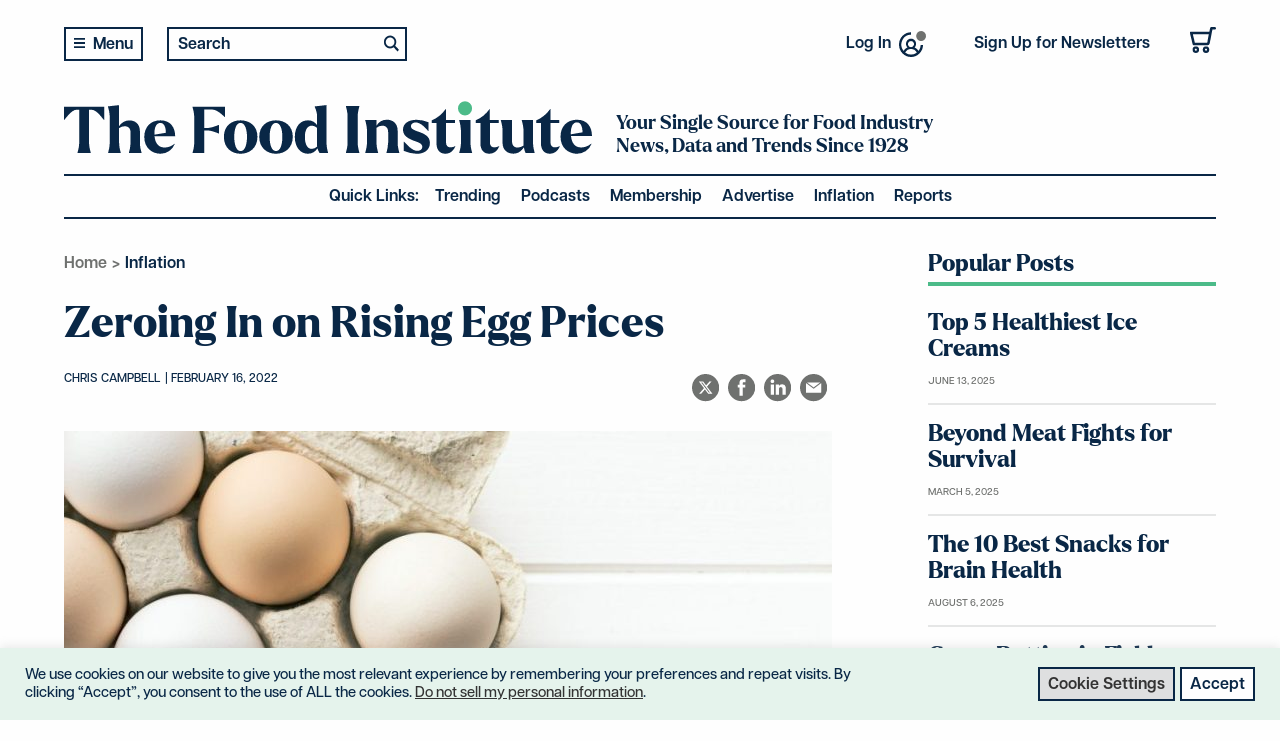

--- FILE ---
content_type: text/html; charset=UTF-8
request_url: https://foodinstitute.com/focus/zeroing-in-on-rising-egg-prices/
body_size: 44955
content:

<!doctype html>

  <html class="no-js"  lang="en-US">

	<head>
		<meta charset="utf-8">
		
		<!-- Force IE to use the latest rendering engine available -->
		<meta http-equiv="X-UA-Compatible" content="IE=edge">

		<!-- Mobile Meta -->
		<meta name="viewport" content="width=device-width, initial-scale=1.0">
		<meta class="foundation-mq">
		
		<!-- If Site Icon isn't set in customizer -->
		
		<link rel="pingback" href="https://foodinstitute.com/xmlrpc.php">

		<script data-cfasync="false" data-no-defer="1" data-no-minify="1" data-no-optimize="1">var ewww_webp_supported=!1;function check_webp_feature(A,e){var w;e=void 0!==e?e:function(){},ewww_webp_supported?e(ewww_webp_supported):((w=new Image).onload=function(){ewww_webp_supported=0<w.width&&0<w.height,e&&e(ewww_webp_supported)},w.onerror=function(){e&&e(!1)},w.src="data:image/webp;base64,"+{alpha:"UklGRkoAAABXRUJQVlA4WAoAAAAQAAAAAAAAAAAAQUxQSAwAAAARBxAR/Q9ERP8DAABWUDggGAAAABQBAJ0BKgEAAQAAAP4AAA3AAP7mtQAAAA=="}[A])}check_webp_feature("alpha");</script><script data-cfasync="false" data-no-defer="1" data-no-minify="1" data-no-optimize="1">var Arrive=function(c,w){"use strict";if(c.MutationObserver&&"undefined"!=typeof HTMLElement){var r,a=0,u=(r=HTMLElement.prototype.matches||HTMLElement.prototype.webkitMatchesSelector||HTMLElement.prototype.mozMatchesSelector||HTMLElement.prototype.msMatchesSelector,{matchesSelector:function(e,t){return e instanceof HTMLElement&&r.call(e,t)},addMethod:function(e,t,r){var a=e[t];e[t]=function(){return r.length==arguments.length?r.apply(this,arguments):"function"==typeof a?a.apply(this,arguments):void 0}},callCallbacks:function(e,t){t&&t.options.onceOnly&&1==t.firedElems.length&&(e=[e[0]]);for(var r,a=0;r=e[a];a++)r&&r.callback&&r.callback.call(r.elem,r.elem);t&&t.options.onceOnly&&1==t.firedElems.length&&t.me.unbindEventWithSelectorAndCallback.call(t.target,t.selector,t.callback)},checkChildNodesRecursively:function(e,t,r,a){for(var i,n=0;i=e[n];n++)r(i,t,a)&&a.push({callback:t.callback,elem:i}),0<i.childNodes.length&&u.checkChildNodesRecursively(i.childNodes,t,r,a)},mergeArrays:function(e,t){var r,a={};for(r in e)e.hasOwnProperty(r)&&(a[r]=e[r]);for(r in t)t.hasOwnProperty(r)&&(a[r]=t[r]);return a},toElementsArray:function(e){return e=void 0!==e&&("number"!=typeof e.length||e===c)?[e]:e}}),e=(l.prototype.addEvent=function(e,t,r,a){a={target:e,selector:t,options:r,callback:a,firedElems:[]};return this._beforeAdding&&this._beforeAdding(a),this._eventsBucket.push(a),a},l.prototype.removeEvent=function(e){for(var t,r=this._eventsBucket.length-1;t=this._eventsBucket[r];r--)e(t)&&(this._beforeRemoving&&this._beforeRemoving(t),(t=this._eventsBucket.splice(r,1))&&t.length&&(t[0].callback=null))},l.prototype.beforeAdding=function(e){this._beforeAdding=e},l.prototype.beforeRemoving=function(e){this._beforeRemoving=e},l),t=function(i,n){var o=new e,l=this,s={fireOnAttributesModification:!1};return o.beforeAdding(function(t){var e=t.target;e!==c.document&&e!==c||(e=document.getElementsByTagName("html")[0]);var r=new MutationObserver(function(e){n.call(this,e,t)}),a=i(t.options);r.observe(e,a),t.observer=r,t.me=l}),o.beforeRemoving(function(e){e.observer.disconnect()}),this.bindEvent=function(e,t,r){t=u.mergeArrays(s,t);for(var a=u.toElementsArray(this),i=0;i<a.length;i++)o.addEvent(a[i],e,t,r)},this.unbindEvent=function(){var r=u.toElementsArray(this);o.removeEvent(function(e){for(var t=0;t<r.length;t++)if(this===w||e.target===r[t])return!0;return!1})},this.unbindEventWithSelectorOrCallback=function(r){var a=u.toElementsArray(this),i=r,e="function"==typeof r?function(e){for(var t=0;t<a.length;t++)if((this===w||e.target===a[t])&&e.callback===i)return!0;return!1}:function(e){for(var t=0;t<a.length;t++)if((this===w||e.target===a[t])&&e.selector===r)return!0;return!1};o.removeEvent(e)},this.unbindEventWithSelectorAndCallback=function(r,a){var i=u.toElementsArray(this);o.removeEvent(function(e){for(var t=0;t<i.length;t++)if((this===w||e.target===i[t])&&e.selector===r&&e.callback===a)return!0;return!1})},this},i=new function(){var s={fireOnAttributesModification:!1,onceOnly:!1,existing:!1};function n(e,t,r){return!(!u.matchesSelector(e,t.selector)||(e._id===w&&(e._id=a++),-1!=t.firedElems.indexOf(e._id)))&&(t.firedElems.push(e._id),!0)}var c=(i=new t(function(e){var t={attributes:!1,childList:!0,subtree:!0};return e.fireOnAttributesModification&&(t.attributes=!0),t},function(e,i){e.forEach(function(e){var t=e.addedNodes,r=e.target,a=[];null!==t&&0<t.length?u.checkChildNodesRecursively(t,i,n,a):"attributes"===e.type&&n(r,i)&&a.push({callback:i.callback,elem:r}),u.callCallbacks(a,i)})})).bindEvent;return i.bindEvent=function(e,t,r){t=void 0===r?(r=t,s):u.mergeArrays(s,t);var a=u.toElementsArray(this);if(t.existing){for(var i=[],n=0;n<a.length;n++)for(var o=a[n].querySelectorAll(e),l=0;l<o.length;l++)i.push({callback:r,elem:o[l]});if(t.onceOnly&&i.length)return r.call(i[0].elem,i[0].elem);setTimeout(u.callCallbacks,1,i)}c.call(this,e,t,r)},i},o=new function(){var a={};function i(e,t){return u.matchesSelector(e,t.selector)}var n=(o=new t(function(){return{childList:!0,subtree:!0}},function(e,r){e.forEach(function(e){var t=e.removedNodes,e=[];null!==t&&0<t.length&&u.checkChildNodesRecursively(t,r,i,e),u.callCallbacks(e,r)})})).bindEvent;return o.bindEvent=function(e,t,r){t=void 0===r?(r=t,a):u.mergeArrays(a,t),n.call(this,e,t,r)},o};d(HTMLElement.prototype),d(NodeList.prototype),d(HTMLCollection.prototype),d(HTMLDocument.prototype),d(Window.prototype);var n={};return s(i,n,"unbindAllArrive"),s(o,n,"unbindAllLeave"),n}function l(){this._eventsBucket=[],this._beforeAdding=null,this._beforeRemoving=null}function s(e,t,r){u.addMethod(t,r,e.unbindEvent),u.addMethod(t,r,e.unbindEventWithSelectorOrCallback),u.addMethod(t,r,e.unbindEventWithSelectorAndCallback)}function d(e){e.arrive=i.bindEvent,s(i,e,"unbindArrive"),e.leave=o.bindEvent,s(o,e,"unbindLeave")}}(window,void 0),ewww_webp_supported=!1;function check_webp_feature(e,t){var r;ewww_webp_supported?t(ewww_webp_supported):((r=new Image).onload=function(){ewww_webp_supported=0<r.width&&0<r.height,t(ewww_webp_supported)},r.onerror=function(){t(!1)},r.src="data:image/webp;base64,"+{alpha:"UklGRkoAAABXRUJQVlA4WAoAAAAQAAAAAAAAAAAAQUxQSAwAAAARBxAR/Q9ERP8DAABWUDggGAAAABQBAJ0BKgEAAQAAAP4AAA3AAP7mtQAAAA==",animation:"UklGRlIAAABXRUJQVlA4WAoAAAASAAAAAAAAAAAAQU5JTQYAAAD/////AABBTk1GJgAAAAAAAAAAAAAAAAAAAGQAAABWUDhMDQAAAC8AAAAQBxAREYiI/gcA"}[e])}function ewwwLoadImages(e){if(e){for(var t=document.querySelectorAll(".batch-image img, .image-wrapper a, .ngg-pro-masonry-item a, .ngg-galleria-offscreen-seo-wrapper a"),r=0,a=t.length;r<a;r++)ewwwAttr(t[r],"data-src",t[r].getAttribute("data-webp")),ewwwAttr(t[r],"data-thumbnail",t[r].getAttribute("data-webp-thumbnail"));for(var i=document.querySelectorAll("div.woocommerce-product-gallery__image"),r=0,a=i.length;r<a;r++)ewwwAttr(i[r],"data-thumb",i[r].getAttribute("data-webp-thumb"))}for(var n=document.querySelectorAll("video"),r=0,a=n.length;r<a;r++)ewwwAttr(n[r],"poster",e?n[r].getAttribute("data-poster-webp"):n[r].getAttribute("data-poster-image"));for(var o,l=document.querySelectorAll("img.ewww_webp_lazy_load"),r=0,a=l.length;r<a;r++)e&&(ewwwAttr(l[r],"data-lazy-srcset",l[r].getAttribute("data-lazy-srcset-webp")),ewwwAttr(l[r],"data-srcset",l[r].getAttribute("data-srcset-webp")),ewwwAttr(l[r],"data-lazy-src",l[r].getAttribute("data-lazy-src-webp")),ewwwAttr(l[r],"data-src",l[r].getAttribute("data-src-webp")),ewwwAttr(l[r],"data-orig-file",l[r].getAttribute("data-webp-orig-file")),ewwwAttr(l[r],"data-medium-file",l[r].getAttribute("data-webp-medium-file")),ewwwAttr(l[r],"data-large-file",l[r].getAttribute("data-webp-large-file")),null!=(o=l[r].getAttribute("srcset"))&&!1!==o&&o.includes("R0lGOD")&&ewwwAttr(l[r],"src",l[r].getAttribute("data-lazy-src-webp"))),l[r].className=l[r].className.replace(/\bewww_webp_lazy_load\b/,"");for(var s=document.querySelectorAll(".ewww_webp"),r=0,a=s.length;r<a;r++)e?(ewwwAttr(s[r],"srcset",s[r].getAttribute("data-srcset-webp")),ewwwAttr(s[r],"src",s[r].getAttribute("data-src-webp")),ewwwAttr(s[r],"data-orig-file",s[r].getAttribute("data-webp-orig-file")),ewwwAttr(s[r],"data-medium-file",s[r].getAttribute("data-webp-medium-file")),ewwwAttr(s[r],"data-large-file",s[r].getAttribute("data-webp-large-file")),ewwwAttr(s[r],"data-large_image",s[r].getAttribute("data-webp-large_image")),ewwwAttr(s[r],"data-src",s[r].getAttribute("data-webp-src"))):(ewwwAttr(s[r],"srcset",s[r].getAttribute("data-srcset-img")),ewwwAttr(s[r],"src",s[r].getAttribute("data-src-img"))),s[r].className=s[r].className.replace(/\bewww_webp\b/,"ewww_webp_loaded");window.jQuery&&jQuery.fn.isotope&&jQuery.fn.imagesLoaded&&(jQuery(".fusion-posts-container-infinite").imagesLoaded(function(){jQuery(".fusion-posts-container-infinite").hasClass("isotope")&&jQuery(".fusion-posts-container-infinite").isotope()}),jQuery(".fusion-portfolio:not(.fusion-recent-works) .fusion-portfolio-wrapper").imagesLoaded(function(){jQuery(".fusion-portfolio:not(.fusion-recent-works) .fusion-portfolio-wrapper").isotope()}))}function ewwwWebPInit(e){ewwwLoadImages(e),ewwwNggLoadGalleries(e),document.arrive(".ewww_webp",function(){ewwwLoadImages(e)}),document.arrive(".ewww_webp_lazy_load",function(){ewwwLoadImages(e)}),document.arrive("videos",function(){ewwwLoadImages(e)}),"loading"==document.readyState?document.addEventListener("DOMContentLoaded",ewwwJSONParserInit):("undefined"!=typeof galleries&&ewwwNggParseGalleries(e),ewwwWooParseVariations(e))}function ewwwAttr(e,t,r){null!=r&&!1!==r&&e.setAttribute(t,r)}function ewwwJSONParserInit(){"undefined"!=typeof galleries&&check_webp_feature("alpha",ewwwNggParseGalleries),check_webp_feature("alpha",ewwwWooParseVariations)}function ewwwWooParseVariations(e){if(e)for(var t=document.querySelectorAll("form.variations_form"),r=0,a=t.length;r<a;r++){var i=t[r].getAttribute("data-product_variations"),n=!1;try{for(var o in i=JSON.parse(i))void 0!==i[o]&&void 0!==i[o].image&&(void 0!==i[o].image.src_webp&&(i[o].image.src=i[o].image.src_webp,n=!0),void 0!==i[o].image.srcset_webp&&(i[o].image.srcset=i[o].image.srcset_webp,n=!0),void 0!==i[o].image.full_src_webp&&(i[o].image.full_src=i[o].image.full_src_webp,n=!0),void 0!==i[o].image.gallery_thumbnail_src_webp&&(i[o].image.gallery_thumbnail_src=i[o].image.gallery_thumbnail_src_webp,n=!0),void 0!==i[o].image.thumb_src_webp&&(i[o].image.thumb_src=i[o].image.thumb_src_webp,n=!0));n&&ewwwAttr(t[r],"data-product_variations",JSON.stringify(i))}catch(e){}}}function ewwwNggParseGalleries(e){if(e)for(var t in galleries){var r=galleries[t];galleries[t].images_list=ewwwNggParseImageList(r.images_list)}}function ewwwNggLoadGalleries(e){e&&document.addEventListener("ngg.galleria.themeadded",function(e,t){window.ngg_galleria._create_backup=window.ngg_galleria.create,window.ngg_galleria.create=function(e,t){var r=$(e).data("id");return galleries["gallery_"+r].images_list=ewwwNggParseImageList(galleries["gallery_"+r].images_list),window.ngg_galleria._create_backup(e,t)}})}function ewwwNggParseImageList(e){for(var t in e){var r=e[t];if(void 0!==r["image-webp"]&&(e[t].image=r["image-webp"],delete e[t]["image-webp"]),void 0!==r["thumb-webp"]&&(e[t].thumb=r["thumb-webp"],delete e[t]["thumb-webp"]),void 0!==r.full_image_webp&&(e[t].full_image=r.full_image_webp,delete e[t].full_image_webp),void 0!==r.srcsets)for(var a in r.srcsets)nggSrcset=r.srcsets[a],void 0!==r.srcsets[a+"-webp"]&&(e[t].srcsets[a]=r.srcsets[a+"-webp"],delete e[t].srcsets[a+"-webp"]);if(void 0!==r.full_srcsets)for(var i in r.full_srcsets)nggFSrcset=r.full_srcsets[i],void 0!==r.full_srcsets[i+"-webp"]&&(e[t].full_srcsets[i]=r.full_srcsets[i+"-webp"],delete e[t].full_srcsets[i+"-webp"])}return e}check_webp_feature("alpha",ewwwWebPInit);</script><meta name='robots' content='index, follow, max-image-preview:large, max-snippet:-1, max-video-preview:-1' />

	<!-- This site is optimized with the Yoast SEO plugin v26.6 - https://yoast.com/wordpress/plugins/seo/ -->
	<title>Zeroing In on Rising Egg Prices - The Food Institute</title>
	<meta name="description" content="It’s clear that egg prices rose in the first month of 2022, but determining a definitive cause is a bit more elusive." />
	<link rel="canonical" href="https://foodinstitute.com/focus/zeroing-in-on-rising-egg-prices/" />
	<meta property="og:locale" content="en_US" />
	<meta property="og:type" content="article" />
	<meta property="og:title" content="Zeroing In on Rising Egg Prices - The Food Institute" />
	<meta property="og:description" content="It’s clear that egg prices rose in the first month of 2022, but determining a definitive cause is a bit more elusive." />
	<meta property="og:url" content="https://foodinstitute.com/focus/zeroing-in-on-rising-egg-prices/" />
	<meta property="og:site_name" content="The Food Institute" />
	<meta property="article:published_time" content="2022-02-16T15:30:46+00:00" />
	<meta property="article:modified_time" content="2022-03-07T02:15:12+00:00" />
	<meta property="og:image" content="https://foodinstitute.com/wp-content/uploads/2022/02/EggPrices.jpg" />
	<meta property="og:image:width" content="900" />
	<meta property="og:image:height" content="506" />
	<meta property="og:image:type" content="image/jpeg" />
	<meta name="author" content="Chris Campbell" />
	<meta name="twitter:card" content="summary_large_image" />
	<script type="application/ld+json" class="yoast-schema-graph">{"@context":"https://schema.org","@graph":[{"@type":"WebPage","@id":"https://foodinstitute.com/focus/zeroing-in-on-rising-egg-prices/","url":"https://foodinstitute.com/focus/zeroing-in-on-rising-egg-prices/","name":"Zeroing In on Rising Egg Prices - The Food Institute","isPartOf":{"@id":"https://foodinstitute.com/#website"},"primaryImageOfPage":{"@id":"https://foodinstitute.com/focus/zeroing-in-on-rising-egg-prices/#primaryimage"},"image":{"@id":"https://foodinstitute.com/focus/zeroing-in-on-rising-egg-prices/#primaryimage"},"thumbnailUrl":"https://foodinstitute.com/wp-content/uploads/2022/02/EggPrices.jpg","datePublished":"2022-02-16T15:30:46+00:00","dateModified":"2022-03-07T02:15:12+00:00","author":{"@id":"https://foodinstitute.com/#/schema/person/3e0d9862116be7a31348727070177cc8"},"description":"It’s clear that egg prices rose in the first month of 2022, but determining a definitive cause is a bit more elusive.","breadcrumb":{"@id":"https://foodinstitute.com/focus/zeroing-in-on-rising-egg-prices/#breadcrumb"},"inLanguage":"en-US","potentialAction":[{"@type":"ReadAction","target":["https://foodinstitute.com/focus/zeroing-in-on-rising-egg-prices/"]}]},{"@type":"ImageObject","inLanguage":"en-US","@id":"https://foodinstitute.com/focus/zeroing-in-on-rising-egg-prices/#primaryimage","url":"https://foodinstitute.com/wp-content/uploads/2022/02/EggPrices.jpg","contentUrl":"https://foodinstitute.com/wp-content/uploads/2022/02/EggPrices.jpg","width":900,"height":506},{"@type":"BreadcrumbList","@id":"https://foodinstitute.com/focus/zeroing-in-on-rising-egg-prices/#breadcrumb","itemListElement":[{"@type":"ListItem","position":1,"name":"Home","item":"https://foodinstitute.com/"},{"@type":"ListItem","position":2,"name":"Zeroing In on Rising Egg Prices"}]},{"@type":"WebSite","@id":"https://foodinstitute.com/#website","url":"https://foodinstitute.com/","name":"The Food Institute","description":"Your Source for Food Industry News, Data, &amp; Trends","potentialAction":[{"@type":"SearchAction","target":{"@type":"EntryPoint","urlTemplate":"https://foodinstitute.com/?s={search_term_string}"},"query-input":{"@type":"PropertyValueSpecification","valueRequired":true,"valueName":"search_term_string"}}],"inLanguage":"en-US"},{"@type":"Person","@id":"https://foodinstitute.com/#/schema/person/3e0d9862116be7a31348727070177cc8","name":"Chris Campbell","image":{"@type":"ImageObject","inLanguage":"en-US","@id":"https://foodinstitute.com/#/schema/person/image/","url":"https://secure.gravatar.com/avatar/d147bc0f40f85a8f613aa8e4c5bfe74c21c26a1146107cdcddfdce196cbe0d4c?s=96&d=mm&r=g","contentUrl":"https://secure.gravatar.com/avatar/d147bc0f40f85a8f613aa8e4c5bfe74c21c26a1146107cdcddfdce196cbe0d4c?s=96&d=mm&r=g","caption":"Chris Campbell"},"url":"https://foodinstitute.com/author/chris-campbell/"}]}</script>
	<!-- / Yoast SEO plugin. -->


<link rel='dns-prefetch' href='//static.klaviyo.com' />
<link rel="alternate" type="application/rss+xml" title="The Food Institute &raquo; Feed" href="https://foodinstitute.com/feed/" />
<link rel="alternate" title="oEmbed (JSON)" type="application/json+oembed" href="https://foodinstitute.com/wp-json/oembed/1.0/embed?url=https%3A%2F%2Ffoodinstitute.com%2Ffocus%2Fzeroing-in-on-rising-egg-prices%2F" />
<link rel="alternate" title="oEmbed (XML)" type="text/xml+oembed" href="https://foodinstitute.com/wp-json/oembed/1.0/embed?url=https%3A%2F%2Ffoodinstitute.com%2Ffocus%2Fzeroing-in-on-rising-egg-prices%2F&#038;format=xml" />
		<!-- This site uses the Google Analytics by MonsterInsights plugin v9.11.0 - Using Analytics tracking - https://www.monsterinsights.com/ -->
							<script src="//www.googletagmanager.com/gtag/js?id=G-XWGP7KQZZ5"  data-cfasync="false" data-wpfc-render="false" type="text/javascript" async></script>
			<script data-cfasync="false" data-wpfc-render="false" type="text/plain" data-cli-class="cli-blocker-script"  data-cli-script-type="analytics" data-cli-block="true"  data-cli-element-position="head">
				var mi_version = '9.11.0';
				var mi_track_user = true;
				var mi_no_track_reason = '';
								var MonsterInsightsDefaultLocations = {"page_location":"https:\/\/foodinstitute.com\/focus\/zeroing-in-on-rising-egg-prices\/"};
								if ( typeof MonsterInsightsPrivacyGuardFilter === 'function' ) {
					var MonsterInsightsLocations = (typeof MonsterInsightsExcludeQuery === 'object') ? MonsterInsightsPrivacyGuardFilter( MonsterInsightsExcludeQuery ) : MonsterInsightsPrivacyGuardFilter( MonsterInsightsDefaultLocations );
				} else {
					var MonsterInsightsLocations = (typeof MonsterInsightsExcludeQuery === 'object') ? MonsterInsightsExcludeQuery : MonsterInsightsDefaultLocations;
				}

								var disableStrs = [
										'ga-disable-G-XWGP7KQZZ5',
									];

				/* Function to detect opted out users */
				function __gtagTrackerIsOptedOut() {
					for (var index = 0; index < disableStrs.length; index++) {
						if (document.cookie.indexOf(disableStrs[index] + '=true') > -1) {
							return true;
						}
					}

					return false;
				}

				/* Disable tracking if the opt-out cookie exists. */
				if (__gtagTrackerIsOptedOut()) {
					for (var index = 0; index < disableStrs.length; index++) {
						window[disableStrs[index]] = true;
					}
				}

				/* Opt-out function */
				function __gtagTrackerOptout() {
					for (var index = 0; index < disableStrs.length; index++) {
						document.cookie = disableStrs[index] + '=true; expires=Thu, 31 Dec 2099 23:59:59 UTC; path=/';
						window[disableStrs[index]] = true;
					}
				}

				if ('undefined' === typeof gaOptout) {
					function gaOptout() {
						__gtagTrackerOptout();
					}
				}
								window.dataLayer = window.dataLayer || [];

				window.MonsterInsightsDualTracker = {
					helpers: {},
					trackers: {},
				};
				if (mi_track_user) {
					function __gtagDataLayer() {
						dataLayer.push(arguments);
					}

					function __gtagTracker(type, name, parameters) {
						if (!parameters) {
							parameters = {};
						}

						if (parameters.send_to) {
							__gtagDataLayer.apply(null, arguments);
							return;
						}

						if (type === 'event') {
														parameters.send_to = monsterinsights_frontend.v4_id;
							var hookName = name;
							if (typeof parameters['event_category'] !== 'undefined') {
								hookName = parameters['event_category'] + ':' + name;
							}

							if (typeof MonsterInsightsDualTracker.trackers[hookName] !== 'undefined') {
								MonsterInsightsDualTracker.trackers[hookName](parameters);
							} else {
								__gtagDataLayer('event', name, parameters);
							}
							
						} else {
							__gtagDataLayer.apply(null, arguments);
						}
					}

					__gtagTracker('js', new Date());
					__gtagTracker('set', {
						'developer_id.dZGIzZG': true,
											});
					if ( MonsterInsightsLocations.page_location ) {
						__gtagTracker('set', MonsterInsightsLocations);
					}
										__gtagTracker('config', 'G-XWGP7KQZZ5', {"forceSSL":"true","link_attribution":"true"} );
										window.gtag = __gtagTracker;										(function () {
						/* https://developers.google.com/analytics/devguides/collection/analyticsjs/ */
						/* ga and __gaTracker compatibility shim. */
						var noopfn = function () {
							return null;
						};
						var newtracker = function () {
							return new Tracker();
						};
						var Tracker = function () {
							return null;
						};
						var p = Tracker.prototype;
						p.get = noopfn;
						p.set = noopfn;
						p.send = function () {
							var args = Array.prototype.slice.call(arguments);
							args.unshift('send');
							__gaTracker.apply(null, args);
						};
						var __gaTracker = function () {
							var len = arguments.length;
							if (len === 0) {
								return;
							}
							var f = arguments[len - 1];
							if (typeof f !== 'object' || f === null || typeof f.hitCallback !== 'function') {
								if ('send' === arguments[0]) {
									var hitConverted, hitObject = false, action;
									if ('event' === arguments[1]) {
										if ('undefined' !== typeof arguments[3]) {
											hitObject = {
												'eventAction': arguments[3],
												'eventCategory': arguments[2],
												'eventLabel': arguments[4],
												'value': arguments[5] ? arguments[5] : 1,
											}
										}
									}
									if ('pageview' === arguments[1]) {
										if ('undefined' !== typeof arguments[2]) {
											hitObject = {
												'eventAction': 'page_view',
												'page_path': arguments[2],
											}
										}
									}
									if (typeof arguments[2] === 'object') {
										hitObject = arguments[2];
									}
									if (typeof arguments[5] === 'object') {
										Object.assign(hitObject, arguments[5]);
									}
									if ('undefined' !== typeof arguments[1].hitType) {
										hitObject = arguments[1];
										if ('pageview' === hitObject.hitType) {
											hitObject.eventAction = 'page_view';
										}
									}
									if (hitObject) {
										action = 'timing' === arguments[1].hitType ? 'timing_complete' : hitObject.eventAction;
										hitConverted = mapArgs(hitObject);
										__gtagTracker('event', action, hitConverted);
									}
								}
								return;
							}

							function mapArgs(args) {
								var arg, hit = {};
								var gaMap = {
									'eventCategory': 'event_category',
									'eventAction': 'event_action',
									'eventLabel': 'event_label',
									'eventValue': 'event_value',
									'nonInteraction': 'non_interaction',
									'timingCategory': 'event_category',
									'timingVar': 'name',
									'timingValue': 'value',
									'timingLabel': 'event_label',
									'page': 'page_path',
									'location': 'page_location',
									'title': 'page_title',
									'referrer' : 'page_referrer',
								};
								for (arg in args) {
																		if (!(!args.hasOwnProperty(arg) || !gaMap.hasOwnProperty(arg))) {
										hit[gaMap[arg]] = args[arg];
									} else {
										hit[arg] = args[arg];
									}
								}
								return hit;
							}

							try {
								f.hitCallback();
							} catch (ex) {
							}
						};
						__gaTracker.create = newtracker;
						__gaTracker.getByName = newtracker;
						__gaTracker.getAll = function () {
							return [];
						};
						__gaTracker.remove = noopfn;
						__gaTracker.loaded = true;
						window['__gaTracker'] = __gaTracker;
					})();
									} else {
										console.log("");
					(function () {
						function __gtagTracker() {
							return null;
						}

						window['__gtagTracker'] = __gtagTracker;
						window['gtag'] = __gtagTracker;
					})();
									}
			</script>
							<!-- / Google Analytics by MonsterInsights -->
		<style id='wp-img-auto-sizes-contain-inline-css' type='text/css'>
img:is([sizes=auto i],[sizes^="auto," i]){contain-intrinsic-size:3000px 1500px}
/*# sourceURL=wp-img-auto-sizes-contain-inline-css */
</style>
<link rel='stylesheet' id='wc-authorize-net-cim-credit-card-checkout-block-css' href='https://foodinstitute.com/wp-content/plugins/woocommerce-gateway-authorize-net-cim/assets/css/blocks/wc-authorize-net-cim-checkout-block.css?ver=3.10.14-b-modified-1767410236' type='text/css' media='all' />
<link rel='stylesheet' id='wc-authorize-net-cim-echeck-checkout-block-css' href='https://foodinstitute.com/wp-content/plugins/woocommerce-gateway-authorize-net-cim/assets/css/blocks/wc-authorize-net-cim-checkout-block.css?ver=3.10.14-b-modified-1767410236' type='text/css' media='all' />
<link rel='stylesheet' id='ts-poll-block-css' href='https://foodinstitute.com/wp-content/plugins/poll-wp/admin/css/block.css?ver=6.9-b-modified-1762171553' type='text/css' media='all' />
<link rel='stylesheet' id='woocommerce-pdf-frontend-css-css' href='https://foodinstitute.com/wp-content/plugins/woocommerce-pdf-invoice/assets/css/woocommerce-pdf-frontend-css.css?ver=5.1.1-b-modified-1767410242' type='text/css' media='all' />
<style id='wp-emoji-styles-inline-css' type='text/css'>

	img.wp-smiley, img.emoji {
		display: inline !important;
		border: none !important;
		box-shadow: none !important;
		height: 1em !important;
		width: 1em !important;
		margin: 0 0.07em !important;
		vertical-align: -0.1em !important;
		background: none !important;
		padding: 0 !important;
	}
/*# sourceURL=wp-emoji-styles-inline-css */
</style>
<link rel='stylesheet' id='wp-block-library-css' href='https://foodinstitute.com/wp-includes/css/dist/block-library/style.min.css?ver=6.9' type='text/css' media='all' />
<style id='global-styles-inline-css' type='text/css'>
:root{--wp--preset--aspect-ratio--square: 1;--wp--preset--aspect-ratio--4-3: 4/3;--wp--preset--aspect-ratio--3-4: 3/4;--wp--preset--aspect-ratio--3-2: 3/2;--wp--preset--aspect-ratio--2-3: 2/3;--wp--preset--aspect-ratio--16-9: 16/9;--wp--preset--aspect-ratio--9-16: 9/16;--wp--preset--color--black: #000000;--wp--preset--color--cyan-bluish-gray: #abb8c3;--wp--preset--color--white: #ffffff;--wp--preset--color--pale-pink: #f78da7;--wp--preset--color--vivid-red: #cf2e2e;--wp--preset--color--luminous-vivid-orange: #ff6900;--wp--preset--color--luminous-vivid-amber: #fcb900;--wp--preset--color--light-green-cyan: #7bdcb5;--wp--preset--color--vivid-green-cyan: #00d084;--wp--preset--color--pale-cyan-blue: #8ed1fc;--wp--preset--color--vivid-cyan-blue: #0693e3;--wp--preset--color--vivid-purple: #9b51e0;--wp--preset--gradient--vivid-cyan-blue-to-vivid-purple: linear-gradient(135deg,rgb(6,147,227) 0%,rgb(155,81,224) 100%);--wp--preset--gradient--light-green-cyan-to-vivid-green-cyan: linear-gradient(135deg,rgb(122,220,180) 0%,rgb(0,208,130) 100%);--wp--preset--gradient--luminous-vivid-amber-to-luminous-vivid-orange: linear-gradient(135deg,rgb(252,185,0) 0%,rgb(255,105,0) 100%);--wp--preset--gradient--luminous-vivid-orange-to-vivid-red: linear-gradient(135deg,rgb(255,105,0) 0%,rgb(207,46,46) 100%);--wp--preset--gradient--very-light-gray-to-cyan-bluish-gray: linear-gradient(135deg,rgb(238,238,238) 0%,rgb(169,184,195) 100%);--wp--preset--gradient--cool-to-warm-spectrum: linear-gradient(135deg,rgb(74,234,220) 0%,rgb(151,120,209) 20%,rgb(207,42,186) 40%,rgb(238,44,130) 60%,rgb(251,105,98) 80%,rgb(254,248,76) 100%);--wp--preset--gradient--blush-light-purple: linear-gradient(135deg,rgb(255,206,236) 0%,rgb(152,150,240) 100%);--wp--preset--gradient--blush-bordeaux: linear-gradient(135deg,rgb(254,205,165) 0%,rgb(254,45,45) 50%,rgb(107,0,62) 100%);--wp--preset--gradient--luminous-dusk: linear-gradient(135deg,rgb(255,203,112) 0%,rgb(199,81,192) 50%,rgb(65,88,208) 100%);--wp--preset--gradient--pale-ocean: linear-gradient(135deg,rgb(255,245,203) 0%,rgb(182,227,212) 50%,rgb(51,167,181) 100%);--wp--preset--gradient--electric-grass: linear-gradient(135deg,rgb(202,248,128) 0%,rgb(113,206,126) 100%);--wp--preset--gradient--midnight: linear-gradient(135deg,rgb(2,3,129) 0%,rgb(40,116,252) 100%);--wp--preset--font-size--small: 13px;--wp--preset--font-size--medium: 20px;--wp--preset--font-size--large: 36px;--wp--preset--font-size--x-large: 42px;--wp--preset--spacing--20: 0.44rem;--wp--preset--spacing--30: 0.67rem;--wp--preset--spacing--40: 1rem;--wp--preset--spacing--50: 1.5rem;--wp--preset--spacing--60: 2.25rem;--wp--preset--spacing--70: 3.38rem;--wp--preset--spacing--80: 5.06rem;--wp--preset--shadow--natural: 6px 6px 9px rgba(0, 0, 0, 0.2);--wp--preset--shadow--deep: 12px 12px 50px rgba(0, 0, 0, 0.4);--wp--preset--shadow--sharp: 6px 6px 0px rgba(0, 0, 0, 0.2);--wp--preset--shadow--outlined: 6px 6px 0px -3px rgb(255, 255, 255), 6px 6px rgb(0, 0, 0);--wp--preset--shadow--crisp: 6px 6px 0px rgb(0, 0, 0);}:where(.is-layout-flex){gap: 0.5em;}:where(.is-layout-grid){gap: 0.5em;}body .is-layout-flex{display: flex;}.is-layout-flex{flex-wrap: wrap;align-items: center;}.is-layout-flex > :is(*, div){margin: 0;}body .is-layout-grid{display: grid;}.is-layout-grid > :is(*, div){margin: 0;}:where(.wp-block-columns.is-layout-flex){gap: 2em;}:where(.wp-block-columns.is-layout-grid){gap: 2em;}:where(.wp-block-post-template.is-layout-flex){gap: 1.25em;}:where(.wp-block-post-template.is-layout-grid){gap: 1.25em;}.has-black-color{color: var(--wp--preset--color--black) !important;}.has-cyan-bluish-gray-color{color: var(--wp--preset--color--cyan-bluish-gray) !important;}.has-white-color{color: var(--wp--preset--color--white) !important;}.has-pale-pink-color{color: var(--wp--preset--color--pale-pink) !important;}.has-vivid-red-color{color: var(--wp--preset--color--vivid-red) !important;}.has-luminous-vivid-orange-color{color: var(--wp--preset--color--luminous-vivid-orange) !important;}.has-luminous-vivid-amber-color{color: var(--wp--preset--color--luminous-vivid-amber) !important;}.has-light-green-cyan-color{color: var(--wp--preset--color--light-green-cyan) !important;}.has-vivid-green-cyan-color{color: var(--wp--preset--color--vivid-green-cyan) !important;}.has-pale-cyan-blue-color{color: var(--wp--preset--color--pale-cyan-blue) !important;}.has-vivid-cyan-blue-color{color: var(--wp--preset--color--vivid-cyan-blue) !important;}.has-vivid-purple-color{color: var(--wp--preset--color--vivid-purple) !important;}.has-black-background-color{background-color: var(--wp--preset--color--black) !important;}.has-cyan-bluish-gray-background-color{background-color: var(--wp--preset--color--cyan-bluish-gray) !important;}.has-white-background-color{background-color: var(--wp--preset--color--white) !important;}.has-pale-pink-background-color{background-color: var(--wp--preset--color--pale-pink) !important;}.has-vivid-red-background-color{background-color: var(--wp--preset--color--vivid-red) !important;}.has-luminous-vivid-orange-background-color{background-color: var(--wp--preset--color--luminous-vivid-orange) !important;}.has-luminous-vivid-amber-background-color{background-color: var(--wp--preset--color--luminous-vivid-amber) !important;}.has-light-green-cyan-background-color{background-color: var(--wp--preset--color--light-green-cyan) !important;}.has-vivid-green-cyan-background-color{background-color: var(--wp--preset--color--vivid-green-cyan) !important;}.has-pale-cyan-blue-background-color{background-color: var(--wp--preset--color--pale-cyan-blue) !important;}.has-vivid-cyan-blue-background-color{background-color: var(--wp--preset--color--vivid-cyan-blue) !important;}.has-vivid-purple-background-color{background-color: var(--wp--preset--color--vivid-purple) !important;}.has-black-border-color{border-color: var(--wp--preset--color--black) !important;}.has-cyan-bluish-gray-border-color{border-color: var(--wp--preset--color--cyan-bluish-gray) !important;}.has-white-border-color{border-color: var(--wp--preset--color--white) !important;}.has-pale-pink-border-color{border-color: var(--wp--preset--color--pale-pink) !important;}.has-vivid-red-border-color{border-color: var(--wp--preset--color--vivid-red) !important;}.has-luminous-vivid-orange-border-color{border-color: var(--wp--preset--color--luminous-vivid-orange) !important;}.has-luminous-vivid-amber-border-color{border-color: var(--wp--preset--color--luminous-vivid-amber) !important;}.has-light-green-cyan-border-color{border-color: var(--wp--preset--color--light-green-cyan) !important;}.has-vivid-green-cyan-border-color{border-color: var(--wp--preset--color--vivid-green-cyan) !important;}.has-pale-cyan-blue-border-color{border-color: var(--wp--preset--color--pale-cyan-blue) !important;}.has-vivid-cyan-blue-border-color{border-color: var(--wp--preset--color--vivid-cyan-blue) !important;}.has-vivid-purple-border-color{border-color: var(--wp--preset--color--vivid-purple) !important;}.has-vivid-cyan-blue-to-vivid-purple-gradient-background{background: var(--wp--preset--gradient--vivid-cyan-blue-to-vivid-purple) !important;}.has-light-green-cyan-to-vivid-green-cyan-gradient-background{background: var(--wp--preset--gradient--light-green-cyan-to-vivid-green-cyan) !important;}.has-luminous-vivid-amber-to-luminous-vivid-orange-gradient-background{background: var(--wp--preset--gradient--luminous-vivid-amber-to-luminous-vivid-orange) !important;}.has-luminous-vivid-orange-to-vivid-red-gradient-background{background: var(--wp--preset--gradient--luminous-vivid-orange-to-vivid-red) !important;}.has-very-light-gray-to-cyan-bluish-gray-gradient-background{background: var(--wp--preset--gradient--very-light-gray-to-cyan-bluish-gray) !important;}.has-cool-to-warm-spectrum-gradient-background{background: var(--wp--preset--gradient--cool-to-warm-spectrum) !important;}.has-blush-light-purple-gradient-background{background: var(--wp--preset--gradient--blush-light-purple) !important;}.has-blush-bordeaux-gradient-background{background: var(--wp--preset--gradient--blush-bordeaux) !important;}.has-luminous-dusk-gradient-background{background: var(--wp--preset--gradient--luminous-dusk) !important;}.has-pale-ocean-gradient-background{background: var(--wp--preset--gradient--pale-ocean) !important;}.has-electric-grass-gradient-background{background: var(--wp--preset--gradient--electric-grass) !important;}.has-midnight-gradient-background{background: var(--wp--preset--gradient--midnight) !important;}.has-small-font-size{font-size: var(--wp--preset--font-size--small) !important;}.has-medium-font-size{font-size: var(--wp--preset--font-size--medium) !important;}.has-large-font-size{font-size: var(--wp--preset--font-size--large) !important;}.has-x-large-font-size{font-size: var(--wp--preset--font-size--x-large) !important;}
/*# sourceURL=global-styles-inline-css */
</style>

<style id='classic-theme-styles-inline-css' type='text/css'>
/*! This file is auto-generated */
.wp-block-button__link{color:#fff;background-color:#32373c;border-radius:9999px;box-shadow:none;text-decoration:none;padding:calc(.667em + 2px) calc(1.333em + 2px);font-size:1.125em}.wp-block-file__button{background:#32373c;color:#fff;text-decoration:none}
/*# sourceURL=/wp-includes/css/classic-themes.min.css */
</style>
<link rel='stylesheet' id='bsk-pdf-manager-pro-deprecated-css-css' href='https://foodinstitute.com/wp-content/plugins/bsk-pdf-manager-pro/css/bsk-pdf-manager-pro-deprecated.css?ver=6.9-b-modified-1623883501' type='text/css' media='all' />
<link rel='stylesheet' id='bsk-pdf-manager-pro-css-css' href='https://foodinstitute.com/wp-content/plugins/bsk-pdf-manager-pro/css/bsk-pdf-manager-pro.css?ver=6.9-b-modified-1623883501' type='text/css' media='all' />
<link rel='stylesheet' id='cookie-law-info-css' href='https://foodinstitute.com/wp-content/plugins/cookie-law-info/legacy/public/css/cookie-law-info-public.css?ver=3.3.9.1-b-modified-1767410134' type='text/css' media='all' />
<link rel='stylesheet' id='cookie-law-info-gdpr-css' href='https://foodinstitute.com/wp-content/plugins/cookie-law-info/legacy/public/css/cookie-law-info-gdpr.css?ver=3.3.9.1-b-modified-1767410134' type='text/css' media='all' />
<link rel='stylesheet' id='ts-poll-public-css' href='https://foodinstitute.com/wp-content/plugins/poll-wp/public/css/ts_poll-public.css?ver=2.5.3-b-modified-1762171553' type='text/css' media='all' />
<link rel='stylesheet' id='ts-poll-fonts-css' href='https://foodinstitute.com/wp-content/plugins/poll-wp/fonts/ts_poll-fonts.css?ver=2.5.3-b-modified-1762171553' type='text/css' media='all' />
<link rel='stylesheet' id='woocommerce-layout-css' href='https://foodinstitute.com/wp-content/plugins/woocommerce/assets/css/woocommerce-layout.css?ver=10.4.3-b-modified-1767412050' type='text/css' media='all' />
<link rel='stylesheet' id='woocommerce-smallscreen-css' href='https://foodinstitute.com/wp-content/plugins/woocommerce/assets/css/woocommerce-smallscreen.css?ver=10.4.3-b-modified-1767412050' type='text/css' media='only screen and (max-width: 768px)' />
<link rel='stylesheet' id='woocommerce-general-css' href='https://foodinstitute.com/wp-content/plugins/woocommerce/assets/css/woocommerce.css?ver=10.4.3-b-modified-1767412050' type='text/css' media='all' />
<style id='woocommerce-inline-inline-css' type='text/css'>
.woocommerce form .form-row .required { visibility: visible; }
/*# sourceURL=woocommerce-inline-inline-css */
</style>
<link rel='stylesheet' id='owl.carousel.min.css-css' href='https://foodinstitute.com/wp-content/themes/fi2021/owlcarousel/assets/owl.carousel.min.css?ver=6.9-b-modified-1703914552' type='text/css' media='all' />
<link rel='stylesheet' id='owl.theme.default.min.css-css' href='https://foodinstitute.com/wp-content/themes/fi2021/owlcarousel/assets/owl.theme.default.min.css?ver=6.9-b-modified-1703914552' type='text/css' media='all' />
<link rel='stylesheet' id='fork-custom-styles-css' href='https://foodinstitute.com/wp-content/themes/fi2021/fork-custom-editor-styles.css?ver=6.9-b-modified-1745782152' type='text/css' media='all' />
<link rel='stylesheet' id='wpdreams-ajaxsearchpro-instances-css' href='https://foodinstitute.com/wp-content/uploads/asp_upload/style.instances-ho-is-po-no-da-au-se-is.css?ver=twEsfG-b-modified-1645585631' type='text/css' media='all' />
<link rel='stylesheet' id='taxopress-frontend-css-css' href='https://foodinstitute.com/wp-content/plugins/simple-tags/assets/frontend/css/frontend.css?ver=3.42.0-b-modified-1767410190' type='text/css' media='all' />
<link rel='stylesheet' id='sv-wc-payment-gateway-payment-form-v5_15_12-css' href='https://foodinstitute.com/wp-content/plugins/woocommerce-gateway-authorize-net-cim/vendor/skyverge/wc-plugin-framework/woocommerce/payment-gateway/assets/css/frontend/sv-wc-payment-gateway-payment-form.min.css?ver=5.15.12-b-modified-1767410236' type='text/css' media='all' />
<link rel='stylesheet' id='um_modal-css' href='https://foodinstitute.com/wp-content/plugins/ultimate-member/assets/css/um-modal.min.css?ver=2.11.1-b-modified-1767410198' type='text/css' media='all' />
<link rel='stylesheet' id='um_ui-css' href='https://foodinstitute.com/wp-content/plugins/ultimate-member/assets/libs/jquery-ui/jquery-ui.min.css?ver=1.13.2-b-modified-1767410198' type='text/css' media='all' />
<link rel='stylesheet' id='um_tipsy-css' href='https://foodinstitute.com/wp-content/plugins/ultimate-member/assets/libs/tipsy/tipsy.min.css?ver=1.0.0a-b-modified-1767410198' type='text/css' media='all' />
<link rel='stylesheet' id='um_raty-css' href='https://foodinstitute.com/wp-content/plugins/ultimate-member/assets/libs/raty/um-raty.min.css?ver=2.6.0-b-modified-1767410198' type='text/css' media='all' />
<link rel='stylesheet' id='select2-css' href='https://foodinstitute.com/wp-content/plugins/ultimate-member/assets/libs/select2/select2.min.css?ver=4.0.13-b-modified-1767410198' type='text/css' media='all' />
<link rel='stylesheet' id='um_fileupload-css' href='https://foodinstitute.com/wp-content/plugins/ultimate-member/assets/css/um-fileupload.min.css?ver=2.11.1-b-modified-1767410198' type='text/css' media='all' />
<link rel='stylesheet' id='um_confirm-css' href='https://foodinstitute.com/wp-content/plugins/ultimate-member/assets/libs/um-confirm/um-confirm.min.css?ver=1.0-b-modified-1767410198' type='text/css' media='all' />
<link rel='stylesheet' id='um_datetime-css' href='https://foodinstitute.com/wp-content/plugins/ultimate-member/assets/libs/pickadate/default.min.css?ver=3.6.2-b-modified-1767410198' type='text/css' media='all' />
<link rel='stylesheet' id='um_datetime_date-css' href='https://foodinstitute.com/wp-content/plugins/ultimate-member/assets/libs/pickadate/default.date.min.css?ver=3.6.2-b-modified-1767410198' type='text/css' media='all' />
<link rel='stylesheet' id='um_datetime_time-css' href='https://foodinstitute.com/wp-content/plugins/ultimate-member/assets/libs/pickadate/default.time.min.css?ver=3.6.2-b-modified-1767410198' type='text/css' media='all' />
<link rel='stylesheet' id='um_fonticons_ii-css' href='https://foodinstitute.com/wp-content/plugins/ultimate-member/assets/libs/legacy/fonticons/fonticons-ii.min.css?ver=2.11.1-b-modified-1767410198' type='text/css' media='all' />
<link rel='stylesheet' id='um_fonticons_fa-css' href='https://foodinstitute.com/wp-content/plugins/ultimate-member/assets/libs/legacy/fonticons/fonticons-fa.min.css?ver=2.11.1-b-modified-1767410198' type='text/css' media='all' />
<link rel='stylesheet' id='um_fontawesome-css' href='https://foodinstitute.com/wp-content/plugins/ultimate-member/assets/css/um-fontawesome.min.css?ver=6.5.2-b-modified-1767410198' type='text/css' media='all' />
<link rel='stylesheet' id='um_common-css' href='https://foodinstitute.com/wp-content/plugins/ultimate-member/assets/css/common.min.css?ver=2.11.1-b-modified-1767410198' type='text/css' media='all' />
<link rel='stylesheet' id='um_responsive-css' href='https://foodinstitute.com/wp-content/plugins/ultimate-member/assets/css/um-responsive.min.css?ver=2.11.1-b-modified-1767410198' type='text/css' media='all' />
<link rel='stylesheet' id='um_styles-css' href='https://foodinstitute.com/wp-content/plugins/ultimate-member/assets/css/um-styles.min.css?ver=2.11.1-b-modified-1767410198' type='text/css' media='all' />
<link rel='stylesheet' id='um_crop-css' href='https://foodinstitute.com/wp-content/plugins/ultimate-member/assets/libs/cropper/cropper.min.css?ver=1.6.1-b-modified-1767410198' type='text/css' media='all' />
<link rel='stylesheet' id='um_profile-css' href='https://foodinstitute.com/wp-content/plugins/ultimate-member/assets/css/um-profile.min.css?ver=2.11.1-b-modified-1767410198' type='text/css' media='all' />
<link rel='stylesheet' id='um_misc-css' href='https://foodinstitute.com/wp-content/plugins/ultimate-member/assets/css/um-misc.min.css?ver=2.11.1-b-modified-1767410198' type='text/css' media='all' />
<link rel='stylesheet' id='um_default_css-css' href='https://foodinstitute.com/wp-content/plugins/ultimate-member/assets/css/um-old-default.min.css?ver=2.11.1-b-modified-1767410198' type='text/css' media='all' />
<link rel='stylesheet' id='site-css-css' href='https://foodinstitute.com/wp-content/themes/fi2021/assets/styles/style.css?ver=6.9-b-modified-1763369788' type='text/css' media='all' />
<script type="text/plain" data-cli-class="cli-blocker-script"  data-cli-script-type="analytics" data-cli-block="true"  data-cli-element-position="head" src="https://foodinstitute.com/wp-content/plugins/google-analytics-for-wordpress/assets/js/frontend-gtag.min.js?ver=9.11.0-b-modified-1767410158" id="monsterinsights-frontend-script-js" async="async" data-wp-strategy="async"></script>
<script data-cfasync="false" data-wpfc-render="false" type="text/javascript" id='monsterinsights-frontend-script-js-extra'>/* <![CDATA[ */
var monsterinsights_frontend = {"js_events_tracking":"true","download_extensions":"doc,pdf,ppt,zip,xls,docx,pptx,xlsx","inbound_paths":"[{\"path\":\"\\\/go\\\/\",\"label\":\"affiliate\"},{\"path\":\"\\\/recommend\\\/\",\"label\":\"affiliate\"}]","home_url":"https:\/\/foodinstitute.com","hash_tracking":"false","v4_id":"G-XWGP7KQZZ5"};/* ]]> */
</script>
<script type="text/javascript" src="https://foodinstitute.com/wp-includes/js/jquery/jquery.min.js?ver=3.7.1" id="jquery-core-js"></script>
<script type="text/javascript" src="https://foodinstitute.com/wp-includes/js/jquery/jquery-migrate.min.js?ver=3.4.1" id="jquery-migrate-js"></script>
<script type="text/javascript" id="bsk-pdf-manager-pro-deprecated-js-extra">
/* <![CDATA[ */
var bsk_pdf_pro = {"ajaxurl":"https://foodinstitute.com/wp-admin/admin-ajax.php"};
//# sourceURL=bsk-pdf-manager-pro-deprecated-js-extra
/* ]]> */
</script>
<script type="text/javascript" src="https://foodinstitute.com/wp-content/plugins/bsk-pdf-manager-pro/js/bsk_pdf_manager_pro_deprecated.js?ver=6.9-b-modified-1623883504" id="bsk-pdf-manager-pro-deprecated-js"></script>
<script type="text/javascript" id="bsk-pdf-manager-pro-js-extra">
/* <![CDATA[ */
var bsk_pdf_pro = {"ajaxurl":"https://foodinstitute.com/wp-admin/admin-ajax.php"};
//# sourceURL=bsk-pdf-manager-pro-js-extra
/* ]]> */
</script>
<script type="text/javascript" src="https://foodinstitute.com/wp-content/plugins/bsk-pdf-manager-pro/js/bsk_pdf_manager_pro.js?ver=6.9-b-modified-1623883504" id="bsk-pdf-manager-pro-js"></script>
<script type="text/javascript" id="cookie-law-info-js-extra">
/* <![CDATA[ */
var Cli_Data = {"nn_cookie_ids":[],"cookielist":[],"non_necessary_cookies":[],"ccpaEnabled":"1","ccpaRegionBased":"","ccpaBarEnabled":"","strictlyEnabled":["necessary","obligatoire"],"ccpaType":"ccpa_gdpr","js_blocking":"1","custom_integration":"","triggerDomRefresh":"","secure_cookies":""};
var cli_cookiebar_settings = {"animate_speed_hide":"500","animate_speed_show":"500","background":"#e5f3ec","border":"#b1a6a6c2","border_on":"","button_1_button_colour":"#fefefe","button_1_button_hover":"#cbcbcb","button_1_link_colour":"#092746","button_1_as_button":"1","button_1_new_win":"","button_2_button_colour":"#333","button_2_button_hover":"#292929","button_2_link_colour":"#444","button_2_as_button":"","button_2_hidebar":"","button_3_button_colour":"#dedfe0","button_3_button_hover":"#b2b2b3","button_3_link_colour":"#333333","button_3_as_button":"1","button_3_new_win":"","button_4_button_colour":"#dedfe0","button_4_button_hover":"#b2b2b3","button_4_link_colour":"#333333","button_4_as_button":"1","button_7_button_colour":"#fefefe","button_7_button_hover":"#cbcbcb","button_7_link_colour":"#092746","button_7_as_button":"1","button_7_new_win":"","font_family":"inherit","header_fix":"","notify_animate_hide":"1","notify_animate_show":"","notify_div_id":"#cookie-law-info-bar","notify_position_horizontal":"right","notify_position_vertical":"bottom","scroll_close":"","scroll_close_reload":"","accept_close_reload":"","reject_close_reload":"","showagain_tab":"","showagain_background":"#fff","showagain_border":"#000","showagain_div_id":"#cookie-law-info-again","showagain_x_position":"100px","text":"#092746","show_once_yn":"","show_once":"10000","logging_on":"","as_popup":"","popup_overlay":"1","bar_heading_text":"","cookie_bar_as":"banner","popup_showagain_position":"bottom-right","widget_position":"left"};
var log_object = {"ajax_url":"https://foodinstitute.com/wp-admin/admin-ajax.php"};
//# sourceURL=cookie-law-info-js-extra
/* ]]> */
</script>
<script type="text/javascript" src="https://foodinstitute.com/wp-content/plugins/cookie-law-info/legacy/public/js/cookie-law-info-public.js?ver=3.3.9.1-b-modified-1767410134" id="cookie-law-info-js"></script>
<script type="text/javascript" id="cookie-law-info-ccpa-js-extra">
/* <![CDATA[ */
var ccpa_data = {"opt_out_prompt":"Do you really wish to opt out?","opt_out_confirm":"Confirm","opt_out_cancel":"Cancel"};
//# sourceURL=cookie-law-info-ccpa-js-extra
/* ]]> */
</script>
<script type="text/javascript" src="https://foodinstitute.com/wp-content/plugins/cookie-law-info/legacy/admin/modules/ccpa/assets/js/cookie-law-info-ccpa.js?ver=3.3.9.1-b-modified-1767410134" id="cookie-law-info-ccpa-js"></script>
<script type="text/javascript" src="https://foodinstitute.com/wp-content/plugins/poll-wp/public/js/vue.js?ver=2.5.3-b-modified-1762171553" id="ts-poll-vue-js"></script>
<script type="text/javascript" id="ts-poll-public-js-extra">
/* <![CDATA[ */
var tsPollData = {"root_url":"https://foodinstitute.com/wp-json/","nonce":"8032c2e21b"};
//# sourceURL=ts-poll-public-js-extra
/* ]]> */
</script>
<script type="text/javascript" src="https://foodinstitute.com/wp-content/plugins/poll-wp/public/js/ts_poll-public.js?ver=2.5.3-b-modified-1762171553" id="ts-poll-public-js"></script>
<script type="text/javascript" src="https://foodinstitute.com/wp-content/plugins/woocommerce/assets/js/jquery-blockui/jquery.blockUI.min.js?ver=2.7.0-wc.10.4.3-b-modified-1767412051" id="wc-jquery-blockui-js" data-wp-strategy="defer"></script>
<script type="text/javascript" id="wc-add-to-cart-js-extra">
/* <![CDATA[ */
var wc_add_to_cart_params = {"ajax_url":"/wp-admin/admin-ajax.php","wc_ajax_url":"/?wc-ajax=%%endpoint%%","i18n_view_cart":"View cart","cart_url":"https://foodinstitute.com/cart/","is_cart":"","cart_redirect_after_add":"yes"};
//# sourceURL=wc-add-to-cart-js-extra
/* ]]> */
</script>
<script type="text/javascript" src="https://foodinstitute.com/wp-content/plugins/woocommerce/assets/js/frontend/add-to-cart.min.js?ver=10.4.3-b-modified-1767412051" id="wc-add-to-cart-js" data-wp-strategy="defer"></script>
<script type="text/javascript" src="https://foodinstitute.com/wp-content/plugins/woocommerce/assets/js/js-cookie/js.cookie.min.js?ver=2.1.4-wc.10.4.3-b-modified-1767412051" id="wc-js-cookie-js" defer="defer" data-wp-strategy="defer"></script>
<script type="text/javascript" id="woocommerce-js-extra">
/* <![CDATA[ */
var woocommerce_params = {"ajax_url":"/wp-admin/admin-ajax.php","wc_ajax_url":"/?wc-ajax=%%endpoint%%","i18n_password_show":"Show password","i18n_password_hide":"Hide password"};
//# sourceURL=woocommerce-js-extra
/* ]]> */
</script>
<script type="text/javascript" src="https://foodinstitute.com/wp-content/plugins/woocommerce/assets/js/frontend/woocommerce.min.js?ver=10.4.3-b-modified-1767412051" id="woocommerce-js" defer="defer" data-wp-strategy="defer"></script>
<script type="text/javascript" src="https://foodinstitute.com/wp-content/plugins/js_composer/assets/js/vendors/woocommerce-add-to-cart.js?ver=6.4.1-b-modified-1615998876" id="vc_woocommerce-add-to-cart-js-js"></script>
<script type="text/javascript" src="https://foodinstitute.com/wp-content/themes/fi2021/owlcarousel/owl.carousel.min.js?ver=6.9-b-modified-1703914552" id="owl.carousel.min.js-js"></script>
<script type="text/javascript" src="https://foodinstitute.com/wp-content/themes/fi2021/assets/scripts/callowl.js?ver=6.9-b-modified-1745798168" id="callowl.js-js"></script>
<script type="text/javascript" src="https://foodinstitute.com/wp-content/plugins/simple-tags/assets/frontend/js/frontend.js?ver=3.42.0-b-modified-1767410190" id="taxopress-frontend-js-js"></script>
<script type="text/javascript" id="wc-settings-dep-in-header-js-after">
/* <![CDATA[ */
console.warn( "Scripts that have a dependency on [wc-settings, wc-blocks-checkout] must be loaded in the footer, klaviyo-klaviyo-checkout-block-editor-script was registered to load in the header, but has been switched to load in the footer instead. See https://github.com/woocommerce/woocommerce-gutenberg-products-block/pull/5059" );
console.warn( "Scripts that have a dependency on [wc-settings, wc-blocks-checkout] must be loaded in the footer, klaviyo-klaviyo-checkout-block-view-script was registered to load in the header, but has been switched to load in the footer instead. See https://github.com/woocommerce/woocommerce-gutenberg-products-block/pull/5059" );
//# sourceURL=wc-settings-dep-in-header-js-after
/* ]]> */
</script>
<script type="text/javascript" src="https://foodinstitute.com/wp-content/plugins/ultimate-member/assets/js/um-gdpr.min.js?ver=2.11.1-b-modified-1767410198" id="um-gdpr-js"></script>
<link rel="https://api.w.org/" href="https://foodinstitute.com/wp-json/" /><link rel="alternate" title="JSON" type="application/json" href="https://foodinstitute.com/wp-json/wp/v2/posts/524060" /><link rel='shortlink' href='https://foodinstitute.com/?p=524060' />
	<noscript><style>.woocommerce-product-gallery{ opacity: 1 !important; }</style></noscript>
	                <link href='//fonts.googleapis.com/css?family=Lato:300|Lato:400|Lato:700' rel='stylesheet' type='text/css'>
                                <link href='//fonts.googleapis.com/css?family=Open+Sans:300|Open+Sans:400|Open+Sans:700' rel='stylesheet' type='text/css'>
                <style type="text/css">a.st_tag, a.internal_tag, .st_tag, .internal_tag { text-decoration: underline !important; }</style><meta name="generator" content="Powered by WPBakery Page Builder - drag and drop page builder for WordPress."/>
<noscript><style>.lazyload[data-src]{display:none !important;}</style></noscript><style>.lazyload{background-image:none !important;}.lazyload:before{background-image:none !important;}</style>            <style type="text/css">
                <!--
                @font-face {
                    font-family: 'asppsicons2';
                    src: url('https://foodinstitute.com/wp-content/plugins/ajax-search-pro/css/fonts/icons/icons2.eot');
                    src: url('https://foodinstitute.com/wp-content/plugins/ajax-search-pro/css/fonts/icons/icons2.eot?#iefix') format('embedded-opentype'),
                    url('https://foodinstitute.com/wp-content/plugins/ajax-search-pro/css/fonts/icons/icons2.woff2') format('woff2'),
                    url('https://foodinstitute.com/wp-content/plugins/ajax-search-pro/css/fonts/icons/icons2.woff') format('woff'),
                    url('https://foodinstitute.com/wp-content/plugins/ajax-search-pro/css/fonts/icons/icons2.ttf') format('truetype'),
                    url('https://foodinstitute.com/wp-content/plugins/ajax-search-pro/css/fonts/icons/icons2.svg#icons') format('svg');
                    font-weight: normal;
                    font-style: normal;
                }
                                .asp_m{height: 0;}                -->
            </style>
                        <script type="text/javascript">
                if ( typeof _ASP !== "undefined" && _ASP !== null && typeof _ASP.initialize !== "undefined" )
                    _ASP.initialize();
            </script>
            <!-- Clicky Web Analytics - https://clicky.com, WordPress Plugin by Yoast - https://yoast.com/wordpress/plugins/clicky/ --><script>
	
	var clicky_site_ids = clicky_site_ids || [];
	clicky_site_ids.push("101051014");
</script>
<script async src="//static.getclicky.com/js"></script><link rel="icon" href="https://foodinstitute.com/wp-content/uploads/2021/11/Favicon.png" sizes="32x32" />
<link rel="icon" href="https://foodinstitute.com/wp-content/uploads/2021/11/Favicon.png" sizes="192x192" />
<link rel="apple-touch-icon" href="https://foodinstitute.com/wp-content/uploads/2021/11/Favicon.png" />
<meta name="msapplication-TileImage" content="https://foodinstitute.com/wp-content/uploads/2021/11/Favicon.png" />
<noscript><style> .wpb_animate_when_almost_visible { opacity: 1; }</style></noscript>
	<link rel='stylesheet' id='wc-blocks-style-css' href='https://foodinstitute.com/wp-content/plugins/woocommerce/assets/client/blocks/wc-blocks.css?ver=wc-10.4.3-b-modified-1767412050' type='text/css' media='all' />
<link rel='stylesheet' id='cookie-law-info-table-css' href='https://foodinstitute.com/wp-content/plugins/cookie-law-info/legacy/public/css/cookie-law-info-table.css?ver=3.3.9.1-b-modified-1767410134' type='text/css' media='all' />
<meta name="generator" content="WP Rocket 3.20.2" data-wpr-features="wpr_preload_links wpr_desktop" /></head>
			
	<body class="wp-singular post-template-default single single-post postid-524060 single-format-standard wp-theme-fi2021 theme-fi2021 woocommerce-no-js post-zeroing-in-on-rising-egg-prices ag-com focus inflation wpb-js-composer js-comp-ver-6.4.1 vc_responsive">

		<a href="#main" class="skip-to-main-content-link">Skip to main content</a>
	
		<div data-rocket-location-hash="7800d6de6cb1bd349c86e4b4e0dd5666" class="hidden" hidden>
			<svg xmlns="http://www.w3.org/2000/svg">

	<symbol id="fi-main-logo" viewBox="0 0 531.95 52.64">
	 	<title>The Food Institute</title>
	 	<desc>The Food Institute Logo</desc>
		<defs><style>.cls-1{fill:#092746}</style></defs><g id="Layer_2" data-name="Layer 2"><g id="Top_Nav" data-name="Top Nav"><path class="cls-1" d="M40.48 18.67h-.32c-.9-.58-6.9-10.19-12.44-10.19h-2.45v33.33c0 4.38 1.55 9.15 1.68 9.93V52H13.6v-.25c.13-.78 1.68-5.55 1.68-9.93V8.48H12.7C7.28 8.48 1.23 18.09.26 18.67H0V5.58h40.48zM78.15 51.74V52H65.39v-.25a40.3 40.3 0 0 0 1.67-9.93V31.24c0-4.52-2.77-6.19-5.93-6.19a10.44 10.44 0 0 0-5.6 1.8v15c0 4.38 1.54 9.15 1.67 9.93V52H44.44v-.25a40.3 40.3 0 0 0 1.67-9.93v-26.7a36.13 36.13 0 0 0-1.8-9.73l-.07-.26 11.29-1.29v21c2.38-3.29 5.8-5.67 10.37-5.67 5.61 0 10.58 3.48 10.58 10.83v11.81c0 4.38 1.52 9.19 1.67 9.93zM111.37 42.71l.25.13a15.42 15.42 0 0 1-14.5 9.8c-8.06 0-16.24-5.48-16.24-16.83 0-10.44 6.76-16.69 16.37-16.69C107.82 19.12 112 27 112 35H91.19c.64 6.64 3.61 11.41 10.12 11.41 3.35.04 6.38-.99 10.06-3.7zM91.06 32.53v1l11.6-1.93c-.12-4.9-1.35-9.86-5.6-9.86-4.58-.04-6 5.56-6 10.79zM162.15 15.7h-.32c-1-.64-7.09-7.41-12.64-7.41h-7.93v18.56h2.32c5.42 0 11.29-2.83 12.32-3.09h.32v8.64h-.32c-1-.33-6.9-3.16-12.32-3.16h-2.32V52h-11.73v-.25a38.75 38.75 0 0 0 1.74-9.93v-26a38.56 38.56 0 0 0-1.74-9.93v-.31h32.62zM161.08 35.68c0-11.15 7.8-16.56 16.82-16.56s17 5.48 17 16.56-7.93 17-17 17-16.82-5.84-16.82-17zm23.27 0c0-7-1.81-14-6.45-14s-6.38 7.09-6.38 14S173.2 50 177.9 50s6.45-7.29 6.45-14.32zM196.72 35.68c0-11.15 7.8-16.56 16.83-16.56s16.95 5.48 16.95 16.56-7.93 17-16.95 17-16.83-5.84-16.83-17zm23.27 0c0-7-1.8-14-6.44-14s-6.38 7.09-6.38 14S208.84 50 213.55 50 220 42.71 220 35.68zM266.05 51.74V52h-8.64c-.64-1.61-1.54-2.83-2-4.77a11.76 11.76 0 0 1-9.86 5.42c-6.51 0-13-5.55-13-16.89s6.32-16.63 13.09-16.63A11 11 0 0 1 255 24v-8.9c0-4.38-2.19-8.89-2.45-9.67l-.06-.26 11.92-1.35v38a40.14 40.14 0 0 0 1.64 9.92zm-11-6.32a15.84 15.84 0 0 1-.13-1.81V26.66a7.86 7.86 0 0 0-5.15-2.19c-4.9 0-7.09 4.9-7.09 11.15 0 6.06 1.67 12.18 7 12.18a8.28 8.28 0 0 0 5.41-2.38zM284 51.72c.13-.79 1.71-5.65 1.71-10.11V15.09c0-4.47-1.58-9.33-1.71-10.11v-.27h13.59V5c-.13.78-1.7 5.64-1.7 10.11v26.5c0 4.46 1.57 9.32 1.7 10.11V52H284zM337.85 51.72V52h-13v-.26a41.16 41.16 0 0 0 1.7-10.11V30.84c0-4.59-2.75-6.3-5.71-6.37a9.61 9.61 0 0 0-6.1 2.24v14.9a39.59 39.59 0 0 0 1.77 10.11V52h-13v-.26c.13-.79 1.71-5.65 1.71-10.11V29.27c0-4.47-1.58-9.32-1.71-10.11v-.27h11.23v5.72a12.4 12.4 0 0 1 10.63-6.11c5.78 0 10.77 3.55 10.77 11v12.11c0 4.46 1.57 9.32 1.71 10.11zM342.37 49.82v-9.2h.27c3.87 3.94 8.4 9.13 13.32 9.13 2.56 0 5-1.31 5-4.07 0-3.09-3.15-4.2-8.53-6.11-6.9-2.49-10.9-5.71-10.9-11 0-6.36 5.58-10 13.72-10A32.54 32.54 0 0 1 367.13 21v8.8h-.26c-3.68-4.2-7.94-8.54-12.54-8.54-2.43 0-4.79 1.18-4.79 3.68 0 3.08 3.54 4.2 8.73 6 7.75 2.69 10.37 6.17 10.37 10.9 0 7.62-6.5 10.9-13.26 10.9a37.18 37.18 0 0 1-13.01-2.92zM394.4 44.89c-1.58 4-4.73 7.75-10.24 7.75s-8.87-3.81-8.87-10.44V21.78h-4.79v-2.62A32.68 32.68 0 0 0 384.55 7.8h.33v11.09h8.93v2.89h-8.93v19.5c0 3.48 1.84 5 4.53 5a10.79 10.79 0 0 0 4.99-1.39zM398.2 51.72c.13-.79 1.71-5.65 1.71-10.11V29.27a40.4 40.4 0 0 0-1.71-10.11v-.27h11.23v22.72a39.59 39.59 0 0 0 1.77 10.11V52h-13zM438.63 44.89c-1.58 4-4.73 7.75-10.24 7.75s-8.87-3.81-8.87-10.44V21.78h-4.79v-2.62a32.68 32.68 0 0 0 14-11.36h.33v11.09H438v2.89h-8.93v19.5c0 3.48 1.84 5 4.53 5a10.79 10.79 0 0 0 5.03-1.39zM474.18 51.72V52h-9.12a23.57 23.57 0 0 1-1.78-5.78c-2.36 3.68-5.64 6.37-10.63 6.37-5.78 0-10.83-3.54-10.83-11V29.27c0-4.47-1.58-9.32-1.71-10.11v-.27h11.29v21.34c0 4.53 2.63 6.24 5.65 6.24a11.73 11.73 0 0 0 6-2c-.06-.72-.13-1.38-.13-2v-13.2c0-4.47-1.57-9.32-1.71-10.11v-.27h11.23v22.72a39.59 39.59 0 0 0 1.74 10.11zM499.64 44.89c-1.58 4-4.73 7.75-10.24 7.75s-8.87-3.81-8.87-10.44V21.78h-4.79v-2.62A32.68 32.68 0 0 0 489.79 7.8h.33v11.09h8.93v2.89h-8.93v19.5c0 3.48 1.84 5 4.53 5a10.79 10.79 0 0 0 4.99-1.39zM531.29 42.53l.26.13a15.71 15.71 0 0 1-14.77 10c-8.2 0-16.54-5.58-16.54-17.14 0-10.63 6.89-17 16.68-17 10.76 0 15 8 15 16.22h-21.18c.66 6.76 3.68 11.62 10.31 11.62 3.41-.02 6.5-1.07 10.24-3.83zm-20.68-10.37v1l11.82-2c-.13-5-1.38-10-5.71-10-4.66-.03-6.11 5.68-6.11 11z"/><circle cx="404.02" cy="7.12" r="7.12" style="fill:#4cbb89"/></g></g>
	</symbol>

	<symbol id="nav-ham" viewBox="0 0 13.62 11.87">
	 	<title>Menu</title>
	 	<desc>Main Food Institute Menu</desc>
 		<path class="cls-1" d="M0 0h13.62v2.2H0zM0 4.84h13.62v2.2H0zM0 9.68h13.62v2.2H0z"/>
	</symbol>

	<symbol id="icon-login" viewBox="0 0 30.01 28.1">
	 	<title>Login</title>
	 	<desc>Login or Logout from your account</desc>
 		<g data-name="Layer 2"><path class="login-dot" d="M24.56 0A5.45 5.45 0 1 0 30 5.45 5.45 5.45 0 0 0 24.56 0z"/><path class="login-stroke" d="M24.13 15.26a10.85 10.85 0 0 1-2.39 6.25 10 10 0 0 0-4.35-3.77 5.5 5.5 0 0 0 1.4-2.49 5.6 5.6 0 1 0-9.45 2.49A10 10 0 0 0 5 21.51a10.79 10.79 0 0 1 8.27-17.58V1.36a13.37 13.37 0 1 0 13.46 13.9zm-10.86-4.4h.1a3.31 3.31 0 1 1-.1 0zM6.9 23.36a7.3 7.3 0 0 1 12.94 0 10.77 10.77 0 0 1-12.94 0z"/></g>
	</symbol>

	<symbol id="icon-news" viewBox="0 0 29.82 26.38">
	 	<title>News</title>
	 	<desc>News stories</desc>
	 	<defs><style>.cls-2{fill:#092746}</style></defs><g id="Layer_2" data-name="Layer 2"><g id="Content"><path d="M5.35 0a5.35 5.35 0 1 0 5.35 5.35A5.36 5.36 0 0 0 5.35 0z" style="fill:#4cbb89"/><path class="cls-2" d="M23 10.09v-3a3 3 0 0 0-3-3h-6.88v2.57H20a.43.43 0 0 1 .43.43v14.57a4.66 4.66 0 0 0 .52 2.14H8.82a2.14 2.14 0 0 1-2.15-2.14v-8.57H4.1v8.57a4.72 4.72 0 0 0 4.72 4.72h16.29a4.71 4.71 0 0 0 4.71-4.72V10.09zm4.29 11.57a2.15 2.15 0 0 1-4.29 0v-9h4.29z"/><path class="cls-2" d="M9.68 16.95h7.72v2.57H9.68zM13.12 10.52H9.68v2.57H17.39v-2.57h-4.27z"/></g></g>
	</symbol>

	<symbol id="icon-video" viewBox="0 0 28.97 21.07">
	 	<title>Digital Media</title>
	 	<desc>Video and Audio content</desc>
	 	<g data-name="Layer 2"><path d="M5.18 0a5.18 5.18 0 1 0 5.18 5.18A5.18 5.18 0 0 0 5.18 0z" style="fill:#4cbb89"/><path d="M29 8.33a2.89 2.89 0 0 0-1.58-2.54c-1.38-.7-2.5 0-3.4.6l-.15.11A3.86 3.86 0 0 0 19.76 3h-6.81v2.63h6.78c1.23 0 1.49.66 1.51 1.67v3.79s4.84-2.94 5-3 0 7.76 0 7.78-5-2.94-5-2.94v3.81c0 1.1-.5 1.57-1.58 1.57H7.12A1.32 1.32 0 0 1 5.64 17v-4.22H3v4.24a4 4 0 0 0 4.13 4.05h12.56a3.91 3.91 0 0 0 4.18-3.42l.71.48a2.92 2.92 0 0 0 2.71.3 3 3 0 0 0 1.66-2.19 4.34 4.34 0 0 0 .06-.69z" style="fill:#092746"/></g>
	</symbol>

	<symbol id="icon-video-on-green" viewBox="0 0 28.97 21.07">
	 	<title>Digital Media</title>
	 	<desc>Video and Audio content</desc>
	 	<g data-name="Layer 2"><path d="M5.18 0a5.18 5.18 0 1 0 5.18 5.18A5.18 5.18 0 0 0 5.18 0z" style="fill:#90e46f"/><path d="M29 8.33a2.89 2.89 0 0 0-1.58-2.54c-1.38-.7-2.5 0-3.4.6l-.15.11A3.86 3.86 0 0 0 19.76 3h-6.81v2.63h6.78c1.23 0 1.49.66 1.51 1.67v3.79s4.84-2.94 5-3 0 7.76 0 7.78-5-2.94-5-2.94v3.81c0 1.1-.5 1.57-1.58 1.57H7.12A1.32 1.32 0 0 1 5.64 17v-4.22H3v4.24a4 4 0 0 0 4.13 4.05h12.56a3.91 3.91 0 0 0 4.18-3.42l.71.48a2.92 2.92 0 0 0 2.71.3 3 3 0 0 0 1.66-2.19 4.34 4.34 0 0 0 .06-.69z" style="fill:#092746"/></g>
	</symbol>

	<symbol id="icon-play" viewBox="0 0 45 45">
	 	<title>Play</title>
	 	<desc>Play Video</desc>
	 	<g data-name="Layer 2"><circle class="play-background" cx="22.5" cy="22.5" r="22.5" style="fill:#fff"/><path class="videodot" d="M12.86 11.59A5.36 5.36 0 1 0 18.22 17a5.36 5.36 0 0 0-5.36-5.41z" style="fill:#4cbb89"/><path class="videostroke" d="M37.5 20.21a3 3 0 0 0-1.64-2.63c-1.43-.72-2.59.05-3.52.63l-.15.11A4 4 0 0 0 28 14.7h-7.1v2.77H28c1.27 0 1.54.68 1.56 1.74v3.91s5-3 5.14-3.06 0 8 0 8.06-5.15-3-5.15-3v3.93c0 1.14-.51 1.63-1.63 1.63h-13a1.38 1.38 0 0 1-1.51-1.45V24.87h-2.86v4.39a4.13 4.13 0 0 0 4.27 4.19h13a4 4 0 0 0 4.33-3.55c.26.18.51.35.75.5a3 3 0 0 0 2.8.31 3 3 0 0 0 1.71-2.26 5.93 5.93 0 0 0 .07-.72z" style="fill:#092746"/></g>
	</symbol>

	<symbol id="icon-play" viewBox="0 0 45 45">
	 	<title>Play</title>
	 	<desc>Play Video</desc>
	 	<g data-name="Layer 2"><circle class="play-background" cx="22.5" cy="22.5" r="22.5" style="fill:#fff"/><path class="videodot" d="M12.86 11.59A5.36 5.36 0 1 0 18.22 17a5.36 5.36 0 0 0-5.36-5.41z" style="fill:#4cbb89"/><path class="videostroke" d="M37.5 20.21a3 3 0 0 0-1.64-2.63c-1.43-.72-2.59.05-3.52.63l-.15.11A4 4 0 0 0 28 14.7h-7.1v2.77H28c1.27 0 1.54.68 1.56 1.74v3.91s5-3 5.14-3.06 0 8 0 8.06-5.15-3-5.15-3v3.93c0 1.14-.51 1.63-1.63 1.63h-13a1.38 1.38 0 0 1-1.51-1.45V24.87h-2.86v4.39a4.13 4.13 0 0 0 4.27 4.19h13a4 4 0 0 0 4.33-3.55c.26.18.51.35.75.5a3 3 0 0 0 2.8.31 3 3 0 0 0 1.71-2.26 5.93 5.93 0 0 0 .07-.72z" style="fill:#092746"/></g>
	</symbol>

	<symbol id="icon-video-navy-back" viewBox="0 0 45 45">
		<title>Play</title>
	 	<desc>Play Video</desc>
	 	<g data-name="Layer 2"><g data-name="play-background"><circle cx="22.5" cy="22.5" r="22.5" style="fill:#092746"/><path d="M12.86 11.59A5.36 5.36 0 1 0 18.22 17a5.36 5.36 0 0 0-5.36-5.41z" style="fill:#4cbb89"/><path d="M37.5 20.21a3 3 0 0 0-1.64-2.63c-1.43-.72-2.59.05-3.52.63l-.15.11A4 4 0 0 0 28 14.7h-7.1v2.77H28c1.27 0 1.54.68 1.56 1.74v3.91s5-3 5.14-3.06 0 8 0 8.06-5.15-3-5.15-3v3.93c0 1.14-.51 1.63-1.63 1.63h-13a1.38 1.38 0 0 1-1.51-1.45V24.87h-2.86v4.39a4.13 4.13 0 0 0 4.27 4.19h13a4 4 0 0 0 4.33-3.55c.26.18.51.35.75.5a3 3 0 0 0 2.8.31 3 3 0 0 0 1.71-2.26 5.93 5.93 0 0 0 .07-.72z" style="fill:#fff"/></g></g>
	</symbol>

	<symbol id="icon-video-white-back" viewBox="0 0 45 45">
		<title>Play</title>
	 	<desc>Play Video</desc>
	 	<g data-name="Layer 2"><g data-name="Latest Digital Media"><circle cx="22.5" cy="22.5" r="22.5" style="fill:#fff"/><path d="M12.86 11.59A5.36 5.36 0 1 0 18.22 17a5.36 5.36 0 0 0-5.36-5.41z" style="fill:#4cbb89"/><path d="M37.5 20.21a3 3 0 0 0-1.64-2.63c-1.43-.72-2.59.05-3.52.63l-.15.11A4 4 0 0 0 28 14.7h-7.1v2.77H28c1.27 0 1.54.68 1.56 1.74v3.91s5-3 5.14-3.06 0 8 0 8.06-5.15-3-5.15-3v3.93c0 1.14-.51 1.63-1.63 1.63h-13a1.38 1.38 0 0 1-1.51-1.45V24.87h-2.86v4.39a4.13 4.13 0 0 0 4.27 4.19h13a4 4 0 0 0 4.33-3.55c.26.18.51.35.75.5a3 3 0 0 0 2.8.31 3 3 0 0 0 1.71-2.26 5.93 5.93 0 0 0 .07-.72z" style="fill:#092746"/></g></g>
	</symbol>

	<symbol id="icon-play-small-video" viewBox="0 0 20 20">
	 	<title>Play</title>
	 	<desc>Play Video</desc>
	 	<path class="play-background" d="M10 0a10 10 0 1 0 10 10A10 10 0 0 0 10 0z"/><path class="playcolor" d="M7.05 14.22V6.07a.43.43 0 0 1 .64-.37l7.16 4.06a.43.43 0 0 1 0 .75l-7.16 4.08a.43.43 0 0 1-.64-.37z" style="fill:#4cbb89"/>
	</symbol>

	<symbol id="icon-play-small-podcast" viewBox="0 0 20 20">
	 	<title>Play</title>
	 	<desc>Play Podcast</desc>
	 	<g data-name="Layer 2"><path d="M10 0a10 10 0 1 0 10 10A10 10 0 0 0 10 0z" style="fill:#092746"/><path d="M7.05 14.22V6.07a.43.43 0 0 1 .64-.37l7.16 4.06a.43.43 0 0 1 0 .75l-7.16 4.08a.43.43 0 0 1-.64-.37z" style="fill:#fff"/></g>
	</symbol>

	<symbol id="icon-podcast-light-green" viewBox="0 0 45.03 45.19">
	 	<title>Play</title>
	 	<desc>Play Podcast</desc>
	 	<defs><style>.cls-3{fill:#092746}</style></defs><g id="Layer_2" data-name="Layer 2"><g id="Content"><g id="Podcasts_Landing" data-name="Podcasts Landing"><ellipse cx="22.52" cy="22.59" rx="22.52" ry="22.59" style="fill:#90e46f"/><path d="M17.25 8.47a4.9 4.9 0 1 0 4.89 4.9 4.89 4.89 0 0 0-4.89-4.9z" style="fill:#fff"/><path class="cls-3" d="M29.27 16.29a5.63 5.63 0 0 0-5.19-5.62v2.68a2.86 2.86 0 0 1 2.43 2.82v6.67a2.86 2.86 0 1 1-5.72 0v-3.05H18v2.93a5.62 5.62 0 1 0 11.24 0z"/><path class="cls-3" d="M33.15 23.12h-2.4v.11a7.1 7.1 0 1 1-14.2 0v-.11h-2.4v.11a9.56 9.56 0 0 0 8.13 9.42h.17V35h-2.6v2.41h7.6V35h-2.6v-2.32h.17a9.56 9.56 0 0 0 8.13-9.42z"/></g></g></g>
	</symbol>

	<symbol id="icon-podcast-section-head" viewBox="0 0 45.03 45.19">
	 	<title>Play</title>
	 	<desc>Play Podcast</desc>

		<defs><style>.cls-3{fill:#092746}</style></defs><g id="Layer_2" data-name="Layer 2"><g id="Content"><g id="Podcasts_Landing" data-name="Podcasts Landing"><ellipse cx="22.52" cy="22.59" rx="22.52" ry="22.59" style="fill:#E5F3EC"/><path d="M17.25 8.47a4.9 4.9 0 1 0 4.89 4.9 4.89 4.89 0 0 0-4.89-4.9z" style="fill:#4cbb89"/><path class="cls-3" d="M29.27 16.29a5.63 5.63 0 0 0-5.19-5.62v2.68a2.86 2.86 0 0 1 2.43 2.82v6.67a2.86 2.86 0 1 1-5.72 0v-3.05H18v2.93a5.62 5.62 0 1 0 11.24 0z"/><path class="cls-3" d="M33.15 23.12h-2.4v.11a7.1 7.1 0 1 1-14.2 0v-.11h-2.4v.11a9.56 9.56 0 0 0 8.13 9.42h.17V35h-2.6v2.41h7.6V35h-2.6v-2.32h.17a9.56 9.56 0 0 0 8.13-9.42z"/></g></g></g>
	</symbol>

	<symbol id="icon-podcast-section-head-new" viewBox="0 0 22.33 31">
	 	<title>Play</title>
	 	<desc>Play Podcast</desc>
		<defs><style>.cls-2{fill:#092746}</style></defs><g id="Layer_2" data-name="Layer 2"><g id="Content"><path d="M5.25 0a5.25 5.25 0 1 0 5.25 5.25A5.25 5.25 0 0 0 5.25 0z" style="fill:#4dba88"/><path class="cls-2" d="M18.16 8.37a6 6 0 0 0-5.58-6v2.86a3.06 3.06 0 0 1 2.61 3v7.13a3.07 3.07 0 0 1-6.14 0v-3.23h-3v3.13a6 6 0 0 0 12.08 0z"/><path class="cls-2" d="M22.33 15.69h-2.58v.12a7.63 7.63 0 0 1-15.26 0v-.12H1.92v.12a10.24 10.24 0 0 0 8.73 10.08h.19v2.52H8V31h8.2v-2.57h-2.79v-2.52h.18a10.25 10.25 0 0 0 8.74-10.08z"/></g></g>
	</symbol>

	<symbol id="icon-events" viewBox="0 0 26.97 27.28">
	 	<title>Calendar</title>
	 	<desc>Events Calendar</desc>
	 	<defs><style>.cls-2{fill:#092746}</style></defs><g id="Layer_2" data-name="Layer 2"><g id="Content"><path d="M21.58 16.57A5.36 5.36 0 1 0 27 21.9a5.35 5.35 0 0 0-5.42-5.33z" style="fill:#4cbb89"/><path class="cls-2" d="M23.5 5a2.7 2.7 0 0 0-2.7-2.68h-2.09V.02h-2.19v2.3H7.3V.06H5.14v2.32H2.68A2.7 2.7 0 0 0 0 5.1l.09 17a2.7 2.7 0 0 0 2.7 2.68l11-.06v-2.43l-11 .05a.26.26 0 0 1-.19-.07.24.24 0 0 1-.07-.18l-.06-11.42 18.62-.1v3h2.43zM5.16 4.81v1.54h2.18V4.8h9.21v1.54h2.17v-1.6h2.08a.26.26 0 0 1 .26.26v3.63l-18.62.1V5.1a.27.27 0 0 1 .25-.27z"/><path class="cls-2" d="M10.69 16.12 9 14.53l-1.64 1.74 3.34 3.14 5.4-5.17.08-.08-1.65-1.72-3.84 3.68z"/></g></g>
	</symbol>

	<symbol id="icon-pubs" viewBox="0 0 33.61 26.35">
	 	<title>Publications</title>
	 	<desc>Food Institute Publications and various products</desc>
	 	<g data-name="Layer 2"><path d="M27 13.17V24H16v-1.3c0-1 0-1 1.37-1h7.37v-8.53h-2.23v6.3h-5.06a4.43 4.43 0 0 0-2.58.57 4.39 4.39 0 0 0-2.57-.57H7.2V7.56h4.68a1.57 1.57 0 0 1 1.79 1.65v8.52h2.41V9.19A2 2 0 0 1 16.54 8a1.8 1.8 0 0 1 1.33-.43h2.29V5.25h-2.29a4.05 4.05 0 0 0-3 1.12 4 4 0 0 0-3-1.12h-7v16.53h7.43c1.37 0 1.37 0 1.37 1V24H2.31V9.24h1.22V6.93H0v19.42h29.35V13.17z" style="fill:#092746"/><path d="M28.1 0a5.52 5.52 0 1 0 5.51 5.51A5.51 5.51 0 0 0 28.1 0z" style="fill:#4dba88"/></g>
	</symbol>

	<symbol id="icon-envelope" viewBox="0 0 45 30.61">
	 	<title>Envelope Icon</title>
	 	<desc>Subscribe to Food Institute Newsletters</desc>
	 	<path d="M42.3 0 22.5 14.81 2.7 0zM45 28.94V1.99l-.35.25-20.8 15.58a1.94 1.94 0 0 1-2.7 0L7.33 7.45 0 2v26.87a2.62 2.62 0 0 0 0 .28 1.63 1.63 0 0 0 1.8 1.45h41.56A1.64 1.64 0 0 0 45 29z" style="fill:#e5e6e6" data-name="Layer 2"/>
	</symbol>	

	<symbol id="icon-twitter" viewBox="0 0 25 25">
	 	<title>X/Twitter Icon</title>
	 	<desc>Food Institute X/Twitter</desc>
		<path d="M12.51,0A12.5,12.5,0,1,0,25,12.51h0A12.5,12.5,0,0,0,12.51,0Zm3.6,6.82H18l-4.21,4.81,5,6.55H14.91l-3-4-3.48,4H6.47L11,13,6.22,6.82h4l2.75,3.63ZM15.44,17H16.5L9.61,7.91H8.47Z"/>
	</symbol>

	<symbol id="icon-email" viewBox="0 0 25 25">
	 	<title>Email Icon</title>
	 	<desc>Food Institute Email</desc>
	 	<path d="M12.5 0A12.5 12.5 0 1 0 25 12.5 12.5 12.5 0 0 0 12.5 0zm6.16 7.74-6.16 4.61-6.16-4.61zm.34 9.52H6.06a.51.51 0 0 1-.56-.45V8.35l2.28 1.71 4.3 3.22a.6.6 0 0 0 .84 0l6.46-4.84.1-.08V16.76a.5.5 0 0 1-.48.5z"/>
	 </symbol>

	<symbol id="icon-yt" viewBox="0 0 25 25">
	 	<title>YouTube Icon</title>
	 	<desc>Food Institute YouTube</desc>
	 	<path d="M12.5 0A12.5 12.5 0 1 0 25 12.5 12.5 12.5 0 0 0 12.5 0zm6.91 16a1.62 1.62 0 0 1-1.72 1.68c-3.47.06-6.93.06-10.4 0A1.6 1.6 0 0 1 5.58 16c-.1-2.07-.11-4.14 0-6.2.06-1.21.74-1.72 2-1.8 1.64-.11 8.18-.11 9.8 0 1.34.09 2 .58 2.07 1.9a59.3 59.3 0 0 1-.04 6.1z"/><path d="m10.56 15.6 4.78-2.72-4.78-2.71z"/>
	</symbol>

	<symbol id="icon-ig" viewBox="0 0 25 25">
	 	<title>Instagram Icon</title>
	 	<desc>Food Institute Instagram</desc>
	 	<path d="M12.5 10.38a2.12 2.12 0 1 0 2.12 2.12 2.12 2.12 0 0 0-2.12-2.12z"/><path d="M12.5 0A12.5 12.5 0 1 0 25 12.5 12.52 12.52 0 0 0 12.5 0zm7 15.35a5 5 0 0 1-.33 1.7 3.41 3.41 0 0 1-.81 1.26 3.5 3.5 0 0 1-1.26.81 5 5 0 0 1-1.7.33H9.7a5 5 0 0 1-1.7-.33 3.6 3.6 0 0 1-2.07-2.07 5 5 0 0 1-.33-1.7v-5.7A5 5 0 0 1 5.88 8 3.6 3.6 0 0 1 8 5.88a5 5 0 0 1 1.7-.33h5.7a5 5 0 0 1 1.7.33A3.53 3.53 0 0 1 19.12 8a5 5 0 0 1 .33 1.7v2.85c0 1.85.03 2.07 0 2.8z"/><path d="M17.88 8.46a2.32 2.32 0 0 0-.53-.81 2.19 2.19 0 0 0-.81-.53 4 4 0 0 0-1.29-.24h-5.5a4 4 0 0 0-1.29.24 2.37 2.37 0 0 0-1.34 1.34 4.11 4.11 0 0 0-.23 1.29v5.5a4 4 0 0 0 .23 1.29 2.37 2.37 0 0 0 1.34 1.34 4 4 0 0 0 1.29.24h5.5a4 4 0 0 0 1.29-.24 2.37 2.37 0 0 0 1.34-1.34 4 4 0 0 0 .24-1.29v-5.5a4 4 0 0 0-.24-1.29zM12.5 16a3.46 3.46 0 1 1 3.5-3.5 3.47 3.47 0 0 1-3.5 3.5zm3.68-6.25a.9.9 0 1 1 .9-.89.89.89 0 0 1-.9.85z"/>
	</symbol>

	<symbol id="icon-linkedin" viewBox="0 0 25 25">
	 	<title>LinkedIn Icon</title>
	 	<desc>Food Institute LinkedIn</desc>
	 	<path d="M12.5 0A12.5 12.5 0 1 0 25 12.5 12.5 12.5 0 0 0 12.5 0zM9.21 19.13H6.27V9.66h2.94zM7.74 8.45a1.74 1.74 0 1 1 1.74-1.73 1.73 1.73 0 0 1-1.74 1.73zM20 19.15h-3v-5.49a1.63 1.63 0 0 0-3.19-.45 1.75 1.75 0 0 0-.07.51v5.44h-2.91V9.68h2.94V11h.05a3.25 3.25 0 0 1 3.12-1.54 3.21 3.21 0 0 1 3 2.44 4.06 4.06 0 0 1 .1.78v6.51z"/>
	</symbol>

	<symbol id="icon-fb" viewBox="0 0 25 25">
	 	<title>Faceboook Icon</title>
	 	<desc>Food Institute Faceboook</desc>
	 	<path d="M12.5 0A12.5 12.5 0 1 0 25 12.5 12.5 12.5 0 0 0 12.5 0zM16 7.57h-1.65c-.59 0-.71.24-.71.85v1.46H16l-.23 2.56h-2.13v7.64h-3.05v-7.61H9V9.88h1.59V7.83c0-1.91 1-2.91 3.3-2.91H16z"/>
	</symbol>

	<symbol id="icon-search" viewBox="0 0 16.28 16.35">
	 	<title>Search Icon</title>
	 	<desc>Search Button Icon</desc>
	 	<path data-name="Search Icon" d="m16 14.63-4.49-4.38a6.37 6.37 0 1 0-1.44 1.39l4.53 4.42a1 1 0 0 0 .7.29 1 1 0 0 0 .71-.3 1 1 0 0 0-.01-1.42zM2 6.4a4.4 4.4 0 1 1 4.4 4.39A4.4 4.4 0 0 1 2 6.4z"/>
	</symbol>	

	<symbol id="paginate-next" viewBox="0 0 18.1 18.1">
	 	<title>Next</title>
	 	<desc>Next Items Arrow</desc>
	 	<path d="M18.1 8.14H3.7L10 2.38V0L0 9.05l10 9.05v-2.42L3.7 10h14.4z" data-name="L Arrow"/>
	</symbol>	

	<symbol id="paginate-previous" viewBox="0 0 18.1 18.1">
	 	<title>Previous</title>
	 	<desc>Previous Items Arrow</desc>
	 	<path d="m8.14 18.1 10-9-10-9v2.28s4.27 4 6.25 5.76H0V10h14.39l-6.25 5.68z" data-name="R Arrow"/>
	</symbol>	

	<symbol id="benefit-dot" viewBox="0 0 15 15">
	 	<title>Next</title>
	 	<desc>Next Items Arrow</desc>
		<circle cx="7.5" cy="7.5" r="7.5" style="fill:#90e46f" data-name="Layer 2"/>
	</symbol>	

</svg>		</div>

		<div class="off-canvas-wrapper">
			
			<!-- Load off-canvas container. Feel free to remove if not using. -->			
			
<!-- ********** template part: content-off-canvas ********** -->

<div class="off-canvas position-top" id="off-canvas" data-off-canvas data-transition="overlap">
	<div class='asp_w asp_m asp_m_2 asp_m_2_1 wpdreams_asp_sc wpdreams_asp_sc-2 ajaxsearchpro asp_main_container  asp_non_compact'
     data-id="2"
     data-name="General Search"
          data-instance="1"
     id='ajaxsearchpro2_1'>
<div class="probox">
    
    <div class='promagnifier'>
        	    <div class='asp_text_button hiddend'>
		    Search	    </div>
        <div class='innericon'>
            <svg xmlns="http://www.w3.org/2000/svg" width="512" height="512" viewBox="0 0 512 512"><path d="M460.355 421.59l-106.51-106.512c20.04-27.553 31.884-61.437 31.884-98.037C385.73 124.935 310.792 50 218.685 50c-92.106 0-167.04 74.934-167.04 167.04 0 92.107 74.935 167.042 167.04 167.042 34.912 0 67.352-10.773 94.184-29.158L419.945 462l40.41-40.41zM100.63 217.04c0-65.095 52.96-118.055 118.056-118.055 65.098 0 118.057 52.96 118.057 118.056 0 65.097-52.96 118.057-118.057 118.057-65.096 0-118.055-52.96-118.055-118.056z"/></svg>        </div>
	    <div class="asp_clear"></div>
    </div>

    
    
    <div class='prosettings' style='display:none;' data-opened=0>
                <div class='innericon'>
            <svg xmlns="http://www.w3.org/2000/svg" width="512" height="512" viewBox="0 0 512 512"><path id="menu-icon" d="M462 163.5H50v-65h412v65zm0 60H50v65h412v-65zm0 125H50v65h412v-65z"/></svg>        </div>
    </div>

    
    
    <div class='proinput'>
        <form action='#' autocomplete="off" aria-label="Search form 2">
            <input type='search' class='orig'
                   placeholder='Search'
                   name='phrase' value=''
                   aria-label="Search input 2"
                   autocomplete="off"/>
            <input type='text' class='autocomplete' name='phrase' value=''
                   aria-label="Search autocomplete, ignore please"
                   aria-hidden="true"
                   autocomplete="off" disabled/>
            <input type='submit'
                   aria-hidden="true"
                   aria-label="Hidden button"
                   style='width:0; height: 0; visibility: hidden;'>
        </form>
    </div>

    
    
    <div class='proloading'>
                        <div class="asp_loader">
            <div class="asp_loader-inner asp_ball-pulse">
            
                <div></div>
                
                <div></div>
                
                <div></div>
                            </div>
        </div>
                    </div>

            <div class='proclose'>
            <svg version="1.1" xmlns="http://www.w3.org/2000/svg" xmlns:xlink="http://www.w3.org/1999/xlink" x="0px"
                 y="0px"
                 width="512px" height="512px" viewBox="0 0 512 512" enable-background="new 0 0 512 512"
                 xml:space="preserve">
            <polygon id="x-mark-icon"
                     points="438.393,374.595 319.757,255.977 438.378,137.348 374.595,73.607 255.995,192.225 137.375,73.622 73.607,137.352 192.246,255.983 73.622,374.625 137.352,438.393 256.002,319.734 374.652,438.378 "/>
            </svg>
        </div>
    
    
</div><div id='ajaxsearchprores2_1' class='asp_w asp_r asp_r_2 asp_r_2_1 vertical ajaxsearchpro wpdreams_asp_sc wpdreams_asp_sc-2'
     data-id="2"
     data-instance="1">

    
    
    
    <div class="results">

        
        <div class="resdrg">
        </div>

        
    </div>

    
    
    

    <div class="asp_res_loader hiddend">
                    <div class="asp_loader">
                <div class="asp_loader-inner asp_ball-pulse">
                
                    <div></div>
                    
                    <div></div>
                    
                    <div></div>
                                    </div>
            </div>
            </div>
</div>    <div id='ajaxsearchprosettings2_1' class="asp_w asp_s asp_s_2 asp_s_2_1 wpdreams_asp_sc wpdreams_asp_sc-2 ajaxsearchpro searchsettings"
    data-id="2"
    data-instance="1">
<form name='options' class="asp-fss-flex" autocomplete = 'off'>
        <input type="hidden" style="display:none;" name="current_page_id" value="524060">
            <input type="hidden" style="display:none;" name="woo_currency" value="USD">
            <input type='hidden' name='qtranslate_lang' style="display:none;"
               value='0'/>
    	    <input type="hidden" name="filters_changed" style="display:none;" value="0">
    <input type="hidden" name="filters_initial" style="display:none;" value="1">
    <fieldset class="asp_filter_generic asp_filter_id_1 asp_filter_n_0 hiddend">
            <legend>Generic filters</legend>
            <div class="asp_option hiddend" aria-hidden="true">
            <div class="asp_option_inner">
                <input type="checkbox" value="exact" id="set_exact2_1"
                       data-origvalue="1"                       name="asp_gen[]"  checked="checked"/>
                <label for="set_exact2_1">
                    Hidden label                </label>
            </div>
        </div>
            <div class="asp_option hiddend" aria-hidden="true">
            <div class="asp_option_inner">
                <input type="checkbox" value="title" id="set_title2_1"
                       data-origvalue="1"                       name="asp_gen[]"  checked="checked"/>
                <label for="set_title2_1">
                    Hidden label                </label>
            </div>
        </div>
            <div class="asp_option hiddend" aria-hidden="true">
            <div class="asp_option_inner">
                <input type="checkbox" value="content" id="set_content2_1"
                                              name="asp_gen[]" />
                <label for="set_content2_1">
                    Hidden label                </label>
            </div>
        </div>
            <div class="asp_option hiddend" aria-hidden="true">
            <div class="asp_option_inner">
                <input type="checkbox" value="excerpt" id="set_excerpt2_1"
                       data-origvalue="1"                       name="asp_gen[]"  checked="checked"/>
                <label for="set_excerpt2_1">
                    Hidden label                </label>
            </div>
        </div>
    </fieldset>        <input type="checkbox"
               style="display: none !important;"
               value="post"
               aria-label="Hidden label"
               aria-hidden="true"
               id="2_1customset_2_1100"
               name="customset[]" checked="checked"/>
                <input type="checkbox"
               style="display: none !important;"
               value="product"
               aria-label="Hidden label"
               aria-hidden="true"
               id="2_1customset_2_1101"
               name="customset[]" checked="checked"/>
                <input type="checkbox"
               style="display: none !important;"
               value="page"
               aria-label="Hidden label"
               aria-hidden="true"
               id="2_1customset_2_1102"
               name="customset[]" checked="checked"/>
        <fieldset class="asp_s_btn_container">
    <div class="asp_sr_btn_flex">
<div class="asp_s_btn_div">
    <button class="asp_search_btn asp_s_btn">Search!</button>
</div>
    </div>
</fieldset>    <div style="clear:both;"></div>
</form>
</div>

</div>
<div class='asp_hidden_data' id="asp_hidden_data_2_1" style="display:none;">

    <div class='asp_item_overlay'>
        <div class='asp_item_inner'>
            <svg xmlns="http://www.w3.org/2000/svg" width="512" height="512" viewBox="0 0 512 512"><path d="M448.225 394.243l-85.387-85.385c16.55-26.08 26.146-56.986 26.146-90.094 0-92.99-75.652-168.64-168.643-168.64-92.988 0-168.64 75.65-168.64 168.64s75.65 168.64 168.64 168.64c31.466 0 60.94-8.67 86.176-23.734l86.14 86.142c36.755 36.754 92.355-18.783 55.57-55.57zm-344.233-175.48c0-64.155 52.192-116.35 116.35-116.35s116.353 52.194 116.353 116.35S284.5 335.117 220.342 335.117s-116.35-52.196-116.35-116.352zm34.463-30.26c34.057-78.9 148.668-69.75 170.248 12.863-43.482-51.037-119.984-56.532-170.248-12.862z"/></svg>                    </div>
    </div>

</div><div class="asp_init_data" style="display:none !important;" id="asp_init_id_2_1" data-aspdata="[base64]/[base64]/[base64]/[base64]"></div>
	<ul id="offcanvas-nav" class="vertical menu accordion-menu" data-accordion-menu><li id="menu-item-519431" class="menu-has-columns menu-item menu-item-type-custom menu-item-object-custom menu-item-has-children menu-item-519431"><a href="#"><span>News</span></a>
<ul class="vertical menu">
	<li id="menu-item-519432" class="main-sub-menu-item top-item left-column menu-item menu-item-type-post_type menu-item-object-page menu-item-519432"><a href="https://foodinstitute.com/focus/"><span>Focus Articles</span></a></li>
	<li id="menu-item-519433" class="left-column menu-item menu-item-type-taxonomy menu-item-object-category current-post-ancestor current-menu-parent current-post-parent menu-item-519433"><a href="https://foodinstitute.com/category/ag-com/"><span>Agriculture/Commodities</span></a></li>
	<li id="menu-item-519463" class="left-column menu-item menu-item-type-post_type menu-item-object-page menu-item-519463"><a href="https://foodinstitute.com/manufacturing/"><span>Food Manufacturing</span></a></li>
	<li id="menu-item-519464" class="left-column menu-item menu-item-type-post_type menu-item-object-page menu-item-519464"><a href="https://foodinstitute.com/retail/"><span>Food Retail</span></a></li>
	<li id="menu-item-519462" class="left-column menu-item menu-item-type-post_type menu-item-object-page menu-item-519462"><a href="https://foodinstitute.com/foodservice/"><span>Foodservice</span></a></li>
	<li id="menu-item-519465" class="main-sub-menu-item left-column not-clickable menu-item menu-item-type-custom menu-item-object-custom menu-item-519465"><a href="#"><span>Finance</span></a></li>
	<li id="menu-item-519466" class="left-column menu-item menu-item-type-taxonomy menu-item-object-category menu-item-519466"><a href="https://foodinstitute.com/category/companyearnings/"><span>Company Earnings</span></a></li>
	<li id="menu-item-519467" class="left-column menu-item menu-item-type-taxonomy menu-item-object-category menu-item-519467"><a href="https://foodinstitute.com/category/mergersacquisitions/"><span>Mergers</span></a></li>
	<li id="menu-item-519468" class="fork-menu-break menu-item menu-item-type-custom menu-item-object-custom menu-item-519468"><a href="#"><span>— column break —</span></a></li>
	<li id="menu-item-519469" class="main-sub-menu-item top-item right-column not-clickable menu-item menu-item-type-custom menu-item-object-custom menu-item-519469"><a href="#"><span>Top Trends</span></a></li>
	<li id="menu-item-519470" class="menu-item menu-item-type-taxonomy menu-item-object-category menu-item-519470"><a href="https://foodinstitute.com/category/covid19/"><span>COVID-19</span></a></li>
	<li id="menu-item-519471" class="menu-item menu-item-type-taxonomy menu-item-object-category menu-item-519471"><a href="https://foodinstitute.com/category/esg/"><span>ESG</span></a></li>
	<li id="menu-item-519472" class="menu-item menu-item-type-taxonomy menu-item-object-category menu-item-519472"><a href="https://foodinstitute.com/category/foodtech/"><span>Food Tech</span></a></li>
	<li id="menu-item-519473" class="menu-item menu-item-type-taxonomy menu-item-object-category menu-item-519473"><a href="https://foodinstitute.com/category/healthwellness/"><span>Health &amp; Wellness</span></a></li>
	<li id="menu-item-519474" class="menu-item menu-item-type-taxonomy menu-item-object-category menu-item-519474"><a href="https://foodinstitute.com/category/investments/"><span>Investments</span></a></li>
	<li id="menu-item-519475" class="menu-item menu-item-type-taxonomy menu-item-object-category menu-item-519475"><a href="https://foodinstitute.com/category/labor/"><span>Labor</span></a></li>
	<li id="menu-item-519476" class="menu-item menu-item-type-taxonomy menu-item-object-category menu-item-519476"><a href="https://foodinstitute.com/category/plantbased/"><span>Plant-Based</span></a></li>
	<li id="menu-item-519477" class="menu-item menu-item-type-taxonomy menu-item-object-category menu-item-519477"><a href="https://foodinstitute.com/category/supplychain/"><span>Supply Chain</span></a></li>
	<li id="menu-item-527748" class="menu-item menu-item-type-taxonomy menu-item-object-category current-post-ancestor current-menu-parent current-post-parent menu-item-527748"><a href="https://foodinstitute.com/category/inflation/"><span>Inflation</span></a></li>
</ul>
</li>
<li id="menu-item-519479" class="menu-item menu-item-type-taxonomy menu-item-object-category menu-item-519479"><a href="https://foodinstitute.com/category/podcast/"><span>Podcast</span></a></li>
<li id="menu-item-519478" class="menu-item menu-item-type-taxonomy menu-item-object-category menu-item-has-children menu-item-519478"><a href="https://foodinstitute.com/category/video/"><span>Video</span></a>
<ul class="vertical menu">
	<li id="menu-item-540777" class="menu-item menu-item-type-taxonomy menu-item-object-category menu-item-540777"><a href="https://foodinstitute.com/category/fi-live/"><span>FI Live</span></a></li>
	<li id="menu-item-540779" class="menu-item menu-item-type-taxonomy menu-item-object-category menu-item-540779"><a href="https://foodinstitute.com/category/fi-newscast/"><span>FI Newscast</span></a></li>
</ul>
</li>
<li id="menu-item-519481" class="nav-first-member members-only menu-item menu-item-type-custom menu-item-object-custom menu-item-has-children menu-item-519481"><a href="#"><span>Member Content</span></a>
<ul class="vertical menu">
	<li id="menu-item-519482" class="members-only menu-item menu-item-type-post_type menu-item-object-page menu-item-519482"><a href="https://foodinstitute.com/report/"><span>Food Institute Report</span></a></li>
	<li id="menu-item-519483" class="members-only menu-item menu-item-type-post_type menu-item-object-page menu-item-519483"><a href="https://foodinstitute.com/today-in-food/"><span>Today in Food</span></a></li>
	<li id="menu-item-519484" class="left-column members-only menu-item menu-item-type-post_type menu-item-object-page menu-item-519484"><a href="https://foodinstitute.com/sales/"><span>Earnings and Sales</span></a></li>
	<li id="menu-item-524124" class="members-only menu-item menu-item-type-post_type menu-item-object-page menu-item-524124"><a href="https://foodinstitute.com/profile/"><span>Member Profile</span></a></li>
</ul>
</li>
<li id="menu-item-519485" class="members-only menu-item menu-item-type-custom menu-item-object-custom menu-item-has-children menu-item-519485"><a href="#"><span>Data Insights</span></a>
<ul class="vertical menu">
	<li id="menu-item-519486" class="members-only menu-item menu-item-type-post_type menu-item-object-page menu-item-519486"><a href="https://foodinstitute.com/consumer-price-index-cpi/"><span>Consumer Price Index (CPI)</span></a></li>
	<li id="menu-item-561347" class="members-only menu-item menu-item-type-post_type menu-item-object-page menu-item-561347"><a href="https://foodinstitute.com/producer-price-index-ppi/"><span>Producer Price Index (PPI)</span></a></li>
	<li id="menu-item-563793" class="members-only menu-item menu-item-type-post_type menu-item-object-page menu-item-563793"><a href="https://foodinstitute.com/consumer-price-index-ces/"><span>Current Employment Statistics (CES)</span></a></li>
	<li id="menu-item-562667" class="members-only menu-item menu-item-type-post_type menu-item-object-page menu-item-562667"><a href="https://foodinstitute.com/grocery-retail/"><span>Grocery/Retail</span></a></li>
</ul>
</li>
<li id="menu-item-519480" class="members-only menu-item menu-item-type-taxonomy menu-item-object-category menu-item-519480"><a href="https://foodinstitute.com/category/webinar/"><span>Webinar</span></a></li>
<li id="menu-item-519490" class="members-only menu-item menu-item-type-post_type menu-item-object-page menu-item-519490"><a href="https://foodinstitute.com/my-account/"><span>My Account</span></a></li>
<li id="menu-item-527943" class="after-last-member menu-item menu-item-type-post_type menu-item-object-page menu-item-527943"><a href="https://foodinstitute.com/newsletters/"><span>Newsletter Sign Up</span></a></li>
<li id="menu-item-519489" class="menu-item menu-item-type-post_type menu-item-object-page menu-item-519489"><a href="https://foodinstitute.com/advertise/"><span>Advertise</span></a></li>
<li id="menu-item-527774" class="menu-item menu-item-type-post_type menu-item-object-page menu-item-527774"><a href="https://foodinstitute.com/advisory/"><span>Advisory Services</span></a></li>
<li id="menu-item-519491" class="menu-item menu-item-type-post_type menu-item-object-page menu-item-519491"><a href="https://foodinstitute.com/shop/"><span>Shop</span></a></li>
</ul>
	
</div>
			
			<div class="off-canvas-content" data-off-canvas-content>
				
				<header class="header" role="banner">
							
					 <!-- This navs will be applied to the topbar, above all content 
						  To see additional nav styles, visit the /parts directory -->
					 
<!-- ********** template part: nav-offcanvas-topbar ********** -->

<div class="inner-header grid-x">

	<div class="top-bar cell grid-x" id="top-bar-menu">

		<div class="cell left-bar-options text-left grid-x align-middle auto medium-4 xlarge-6">

			<div class="main-burger show-for-small-only cell shrink">
				<a data-toggle="off-canvas">
					<img class="hamburger lazyload" src="[data-uri]" alt="Menu" data-src="https://foodinstitute.com/wp-content/themes/fi2021/assets/images/nav-ham-white.svg" decoding="async"><noscript><img class="hamburger" src="https://foodinstitute.com/wp-content/themes/fi2021/assets/images/nav-ham-white.svg" alt="Menu" data-eio="l"></noscript>
				</a>
			</div>

			
					<div class="fork-edit-this show-for-small-only cell shrink">
											</div>

			
			<div class="main-burger show-for-medium cell shrink cooked-medium">

				<div class="dropdown">
				  	<button class="dropbtn">Menu</button>
				  	<div class="dropdown-content">
				   		<div class="menu-fi-menu-revamped-container"><ul id="menu-fi-menu-revamped" class="menu"><li class="menu-has-columns menu-item menu-item-type-custom menu-item-object-custom menu-item-has-children menu-item-519431"><a href="#"><span>News</span></a>
<ul class="sub-menu">
	<li class="main-sub-menu-item top-item left-column menu-item menu-item-type-post_type menu-item-object-page menu-item-519432"><a href="https://foodinstitute.com/focus/"><span>Focus Articles</span></a></li>
	<li class="left-column menu-item menu-item-type-taxonomy menu-item-object-category current-post-ancestor current-menu-parent current-post-parent menu-item-519433"><a href="https://foodinstitute.com/category/ag-com/"><span>Agriculture/Commodities</span></a></li>
	<li class="left-column menu-item menu-item-type-post_type menu-item-object-page menu-item-519463"><a href="https://foodinstitute.com/manufacturing/"><span>Food Manufacturing</span></a></li>
	<li class="left-column menu-item menu-item-type-post_type menu-item-object-page menu-item-519464"><a href="https://foodinstitute.com/retail/"><span>Food Retail</span></a></li>
	<li class="left-column menu-item menu-item-type-post_type menu-item-object-page menu-item-519462"><a href="https://foodinstitute.com/foodservice/"><span>Foodservice</span></a></li>
	<li class="main-sub-menu-item left-column not-clickable menu-item menu-item-type-custom menu-item-object-custom menu-item-519465"><a href="#"><span>Finance</span></a></li>
	<li class="left-column menu-item menu-item-type-taxonomy menu-item-object-category menu-item-519466"><a href="https://foodinstitute.com/category/companyearnings/"><span>Company Earnings</span></a></li>
	<li class="left-column menu-item menu-item-type-taxonomy menu-item-object-category menu-item-519467"><a href="https://foodinstitute.com/category/mergersacquisitions/"><span>Mergers</span></a></li>
	<li class="fork-menu-break menu-item menu-item-type-custom menu-item-object-custom menu-item-519468"><a href="#"><span>— column break —</span></a></li>
	<li class="main-sub-menu-item top-item right-column not-clickable menu-item menu-item-type-custom menu-item-object-custom menu-item-519469"><a href="#"><span>Top Trends</span></a></li>
	<li class="menu-item menu-item-type-taxonomy menu-item-object-category menu-item-519470"><a href="https://foodinstitute.com/category/covid19/"><span>COVID-19</span></a></li>
	<li class="menu-item menu-item-type-taxonomy menu-item-object-category menu-item-519471"><a href="https://foodinstitute.com/category/esg/"><span>ESG</span></a></li>
	<li class="menu-item menu-item-type-taxonomy menu-item-object-category menu-item-519472"><a href="https://foodinstitute.com/category/foodtech/"><span>Food Tech</span></a></li>
	<li class="menu-item menu-item-type-taxonomy menu-item-object-category menu-item-519473"><a href="https://foodinstitute.com/category/healthwellness/"><span>Health &amp; Wellness</span></a></li>
	<li class="menu-item menu-item-type-taxonomy menu-item-object-category menu-item-519474"><a href="https://foodinstitute.com/category/investments/"><span>Investments</span></a></li>
	<li class="menu-item menu-item-type-taxonomy menu-item-object-category menu-item-519475"><a href="https://foodinstitute.com/category/labor/"><span>Labor</span></a></li>
	<li class="menu-item menu-item-type-taxonomy menu-item-object-category menu-item-519476"><a href="https://foodinstitute.com/category/plantbased/"><span>Plant-Based</span></a></li>
	<li class="menu-item menu-item-type-taxonomy menu-item-object-category menu-item-519477"><a href="https://foodinstitute.com/category/supplychain/"><span>Supply Chain</span></a></li>
	<li class="menu-item menu-item-type-taxonomy menu-item-object-category current-post-ancestor current-menu-parent current-post-parent menu-item-527748"><a href="https://foodinstitute.com/category/inflation/"><span>Inflation</span></a></li>
</ul>
</li>
<li class="menu-item menu-item-type-taxonomy menu-item-object-category menu-item-519479"><a href="https://foodinstitute.com/category/podcast/"><span>Podcast</span></a></li>
<li class="menu-item menu-item-type-taxonomy menu-item-object-category menu-item-has-children menu-item-519478"><a href="https://foodinstitute.com/category/video/"><span>Video</span></a>
<ul class="sub-menu">
	<li class="menu-item menu-item-type-taxonomy menu-item-object-category menu-item-540777"><a href="https://foodinstitute.com/category/fi-live/"><span>FI Live</span></a></li>
	<li class="menu-item menu-item-type-taxonomy menu-item-object-category menu-item-540779"><a href="https://foodinstitute.com/category/fi-newscast/"><span>FI Newscast</span></a></li>
</ul>
</li>
<li class="nav-first-member members-only menu-item menu-item-type-custom menu-item-object-custom menu-item-has-children menu-item-519481"><a href="#"><span>Member Content</span></a>
<ul class="sub-menu">
	<li class="members-only menu-item menu-item-type-post_type menu-item-object-page menu-item-519482"><a href="https://foodinstitute.com/report/"><span>Food Institute Report</span></a></li>
	<li class="members-only menu-item menu-item-type-post_type menu-item-object-page menu-item-519483"><a href="https://foodinstitute.com/today-in-food/"><span>Today in Food</span></a></li>
	<li class="left-column members-only menu-item menu-item-type-post_type menu-item-object-page menu-item-519484"><a href="https://foodinstitute.com/sales/"><span>Earnings and Sales</span></a></li>
	<li class="members-only menu-item menu-item-type-post_type menu-item-object-page menu-item-524124"><a href="https://foodinstitute.com/profile/"><span>Member Profile</span></a></li>
</ul>
</li>
<li class="members-only menu-item menu-item-type-custom menu-item-object-custom menu-item-has-children menu-item-519485"><a href="#"><span>Data Insights</span></a>
<ul class="sub-menu">
	<li class="members-only menu-item menu-item-type-post_type menu-item-object-page menu-item-519486"><a href="https://foodinstitute.com/consumer-price-index-cpi/"><span>Consumer Price Index (CPI)</span></a></li>
	<li class="members-only menu-item menu-item-type-post_type menu-item-object-page menu-item-561347"><a href="https://foodinstitute.com/producer-price-index-ppi/"><span>Producer Price Index (PPI)</span></a></li>
	<li class="members-only menu-item menu-item-type-post_type menu-item-object-page menu-item-563793"><a href="https://foodinstitute.com/consumer-price-index-ces/"><span>Current Employment Statistics (CES)</span></a></li>
	<li class="members-only menu-item menu-item-type-post_type menu-item-object-page menu-item-562667"><a href="https://foodinstitute.com/grocery-retail/"><span>Grocery/Retail</span></a></li>
</ul>
</li>
<li class="members-only menu-item menu-item-type-taxonomy menu-item-object-category menu-item-519480"><a href="https://foodinstitute.com/category/webinar/"><span>Webinar</span></a></li>
<li class="members-only menu-item menu-item-type-post_type menu-item-object-page menu-item-519490"><a href="https://foodinstitute.com/my-account/"><span>My Account</span></a></li>
<li class="after-last-member menu-item menu-item-type-post_type menu-item-object-page menu-item-527943"><a href="https://foodinstitute.com/newsletters/"><span>Newsletter Sign Up</span></a></li>
<li class="menu-item menu-item-type-post_type menu-item-object-page menu-item-519489"><a href="https://foodinstitute.com/advertise/"><span>Advertise</span></a></li>
<li class="menu-item menu-item-type-post_type menu-item-object-page menu-item-527774"><a href="https://foodinstitute.com/advisory/"><span>Advisory Services</span></a></li>
<li class="menu-item menu-item-type-post_type menu-item-object-page menu-item-519491"><a href="https://foodinstitute.com/shop/"><span>Shop</span></a></li>
</ul></div>				  	</div>
				</div> 

			</div>

			<div class="search-bar show-for-medium cell auto">
				<div class='asp_w asp_m asp_m_2 asp_m_2_2 wpdreams_asp_sc wpdreams_asp_sc-2 ajaxsearchpro asp_main_container  asp_non_compact'
     data-id="2"
     data-name="General Search"
          data-instance="2"
     id='ajaxsearchpro2_2'>
<div class="probox">
    
    <div class='promagnifier'>
        	    <div class='asp_text_button hiddend'>
		    Search	    </div>
        <div class='innericon'>
            <svg xmlns="http://www.w3.org/2000/svg" width="512" height="512" viewBox="0 0 512 512"><path d="M460.355 421.59l-106.51-106.512c20.04-27.553 31.884-61.437 31.884-98.037C385.73 124.935 310.792 50 218.685 50c-92.106 0-167.04 74.934-167.04 167.04 0 92.107 74.935 167.042 167.04 167.042 34.912 0 67.352-10.773 94.184-29.158L419.945 462l40.41-40.41zM100.63 217.04c0-65.095 52.96-118.055 118.056-118.055 65.098 0 118.057 52.96 118.057 118.056 0 65.097-52.96 118.057-118.057 118.057-65.096 0-118.055-52.96-118.055-118.056z"/></svg>        </div>
	    <div class="asp_clear"></div>
    </div>

    
    
    <div class='prosettings' style='display:none;' data-opened=0>
                <div class='innericon'>
            <svg xmlns="http://www.w3.org/2000/svg" width="512" height="512" viewBox="0 0 512 512"><path id="menu-icon" d="M462 163.5H50v-65h412v65zm0 60H50v65h412v-65zm0 125H50v65h412v-65z"/></svg>        </div>
    </div>

    
    
    <div class='proinput'>
        <form action='#' autocomplete="off" aria-label="Search form 2">
            <input type='search' class='orig'
                   placeholder='Search'
                   name='phrase' value=''
                   aria-label="Search input 2"
                   autocomplete="off"/>
            <input type='text' class='autocomplete' name='phrase' value=''
                   aria-label="Search autocomplete, ignore please"
                   aria-hidden="true"
                   autocomplete="off" disabled/>
            <input type='submit'
                   aria-hidden="true"
                   aria-label="Hidden button"
                   style='width:0; height: 0; visibility: hidden;'>
        </form>
    </div>

    
    
    <div class='proloading'>
                        <div class="asp_loader">
            <div class="asp_loader-inner asp_ball-pulse">
            
                <div></div>
                
                <div></div>
                
                <div></div>
                            </div>
        </div>
                    </div>

            <div class='proclose'>
            <svg version="1.1" xmlns="http://www.w3.org/2000/svg" xmlns:xlink="http://www.w3.org/1999/xlink" x="0px"
                 y="0px"
                 width="512px" height="512px" viewBox="0 0 512 512" enable-background="new 0 0 512 512"
                 xml:space="preserve">
            <polygon id="x-mark-icon"
                     points="438.393,374.595 319.757,255.977 438.378,137.348 374.595,73.607 255.995,192.225 137.375,73.622 73.607,137.352 192.246,255.983 73.622,374.625 137.352,438.393 256.002,319.734 374.652,438.378 "/>
            </svg>
        </div>
    
    
</div><div id='ajaxsearchprores2_2' class='asp_w asp_r asp_r_2 asp_r_2_2 vertical ajaxsearchpro wpdreams_asp_sc wpdreams_asp_sc-2'
     data-id="2"
     data-instance="2">

    
    
    
    <div class="results">

        
        <div class="resdrg">
        </div>

        
    </div>

    
    
    

    <div class="asp_res_loader hiddend">
                    <div class="asp_loader">
                <div class="asp_loader-inner asp_ball-pulse">
                
                    <div></div>
                    
                    <div></div>
                    
                    <div></div>
                                    </div>
            </div>
            </div>
</div>    <div id='ajaxsearchprosettings2_2' class="asp_w asp_s asp_s_2 asp_s_2_2 wpdreams_asp_sc wpdreams_asp_sc-2 ajaxsearchpro searchsettings"
    data-id="2"
    data-instance="2">
<form name='options' class="asp-fss-flex" autocomplete = 'off'>
        <input type="hidden" style="display:none;" name="current_page_id" value="524060">
            <input type="hidden" style="display:none;" name="woo_currency" value="USD">
            <input type='hidden' name='qtranslate_lang' style="display:none;"
               value='0'/>
    	    <input type="hidden" name="filters_changed" style="display:none;" value="0">
    <input type="hidden" name="filters_initial" style="display:none;" value="1">
    <fieldset class="asp_filter_generic asp_filter_id_1 asp_filter_n_0 hiddend">
            <legend>Generic filters</legend>
            <div class="asp_option hiddend" aria-hidden="true">
            <div class="asp_option_inner">
                <input type="checkbox" value="exact" id="set_exact2_2"
                       data-origvalue="1"                       name="asp_gen[]"  checked="checked"/>
                <label for="set_exact2_2">
                    Hidden label                </label>
            </div>
        </div>
            <div class="asp_option hiddend" aria-hidden="true">
            <div class="asp_option_inner">
                <input type="checkbox" value="title" id="set_title2_2"
                       data-origvalue="1"                       name="asp_gen[]"  checked="checked"/>
                <label for="set_title2_2">
                    Hidden label                </label>
            </div>
        </div>
            <div class="asp_option hiddend" aria-hidden="true">
            <div class="asp_option_inner">
                <input type="checkbox" value="content" id="set_content2_2"
                                              name="asp_gen[]" />
                <label for="set_content2_2">
                    Hidden label                </label>
            </div>
        </div>
            <div class="asp_option hiddend" aria-hidden="true">
            <div class="asp_option_inner">
                <input type="checkbox" value="excerpt" id="set_excerpt2_2"
                       data-origvalue="1"                       name="asp_gen[]"  checked="checked"/>
                <label for="set_excerpt2_2">
                    Hidden label                </label>
            </div>
        </div>
    </fieldset>        <input type="checkbox"
               style="display: none !important;"
               value="post"
               aria-label="Hidden label"
               aria-hidden="true"
               id="2_2customset_2_2100"
               name="customset[]" checked="checked"/>
                <input type="checkbox"
               style="display: none !important;"
               value="product"
               aria-label="Hidden label"
               aria-hidden="true"
               id="2_2customset_2_2101"
               name="customset[]" checked="checked"/>
                <input type="checkbox"
               style="display: none !important;"
               value="page"
               aria-label="Hidden label"
               aria-hidden="true"
               id="2_2customset_2_2102"
               name="customset[]" checked="checked"/>
        <fieldset class="asp_s_btn_container">
    <div class="asp_sr_btn_flex">
<div class="asp_s_btn_div">
    <button class="asp_search_btn asp_s_btn">Search!</button>
</div>
    </div>
</fieldset>    <div style="clear:both;"></div>
</form>
</div>

</div>
<div class='asp_hidden_data' id="asp_hidden_data_2_2" style="display:none;">

    <div class='asp_item_overlay'>
        <div class='asp_item_inner'>
            <svg xmlns="http://www.w3.org/2000/svg" width="512" height="512" viewBox="0 0 512 512"><path d="M448.225 394.243l-85.387-85.385c16.55-26.08 26.146-56.986 26.146-90.094 0-92.99-75.652-168.64-168.643-168.64-92.988 0-168.64 75.65-168.64 168.64s75.65 168.64 168.64 168.64c31.466 0 60.94-8.67 86.176-23.734l86.14 86.142c36.755 36.754 92.355-18.783 55.57-55.57zm-344.233-175.48c0-64.155 52.192-116.35 116.35-116.35s116.353 52.194 116.353 116.35S284.5 335.117 220.342 335.117s-116.35-52.196-116.35-116.352zm34.463-30.26c34.057-78.9 148.668-69.75 170.248 12.863-43.482-51.037-119.984-56.532-170.248-12.862z"/></svg>                    </div>
    </div>

</div><div class="asp_init_data" style="display:none !important;" id="asp_init_id_2_2" data-aspdata="[base64]/[base64]/[base64]/[base64]"></div>
			</div>

		</div>

		<div class="show-for-small-only cell text-center shrink">
			<a href="https://foodinstitute.com"><img class="logomark lazyload" src="[data-uri]" alt="The Food Institute" data-src="https://foodinstitute.com/wp-content/themes/fi2021/assets/images/fi-logomark-whitefork-noback.svg" decoding="async"><noscript><img class="logomark" src="https://foodinstitute.com/wp-content/themes/fi2021/assets/images/fi-logomark-whitefork-noback.svg" alt="The Food Institute" data-eio="l"></noscript></a>
		</div>

		<div class="cell right-bar-options text-right grid-x align-middle auto medium-8 xlarge-6">

			
			<!-- check if user is logged in and alter login output accordingly -->
			
			<div class="cell login-bar-stuff auto">
				<a href="https://foodinstitute.com/login/">	
				<div class="login-icon grid-x align-middle float-right">
					Log In<svg xmlns="http://www.w3.org/2000/svg" viewBox="0 0 30.01 28.1"><g data-name="Layer 2"><path class="login-dot" d="M24.56 0A5.45 5.45 0 1 0 30 5.45 5.45 5.45 0 0 0 24.56 0z"/><path class="login-stroke" d="M24.13 15.26a10.85 10.85 0 0 1-2.39 6.25 10 10 0 0 0-4.35-3.77 5.5 5.5 0 0 0 1.4-2.49 5.6 5.6 0 1 0-9.45 2.49A10 10 0 0 0 5 21.51a10.79 10.79 0 0 1 8.27-17.58V1.36a13.37 13.37 0 1 0 13.46 13.9zm-10.86-4.4h.1a3.31 3.31 0 1 1-.1 0zM6.9 23.36a7.3 7.3 0 0 1 12.94 0 10.77 10.77 0 0 1-12.94 0z"/></g></svg>				</div>
				</a>
			</div>


			
			<div class="cell fork-edit-this show-for-medium shrink">
							</div>

			
			
			<div class="cell newsletter-cta show-for-medium shrink">
				<a href="https://foodinstitute.com/newsletters/" target="_blank">Sign Up for Newsletters</a>
			</div>

			<div class="cell cart-icon show-for-medium shrink grid-x align-middle">

								<a href="https://foodinstitute.com/cart/" title="View your shopping cart" class="cart">
									<!-- icon-cart-empty.svg -->
					<svg xmlns="http://www.w3.org/2000/svg" viewBox="0 0 28.85 28.49"><g id="Layer_2" data-name="Layer 2"><g id="Content"><path class="cart-stroke" d="M10.07 24.9a3.59 3.59 0 1 1-3.62-3.63 3.6 3.6 0 0 1 3.62 3.63zm-2.44 0a1.15 1.15 0 0 0-1.1-1.17 1.13 1.13 0 0 0-1.2 1.07 1.15 1.15 0 1 0 2.3.1zM21.37 24.9a3.6 3.6 0 1 1-3.63-3.63 3.6 3.6 0 0 1 3.63 3.63zm-2.44 0a1.15 1.15 0 0 0-1.1-1.17 1.13 1.13 0 0 0-1.2 1.07 1.17 1.17 0 0 0 1.12 1.2 1.2 1.2 0 0 0 1.18-1.08zM28.49.47A1.75 1.75 0 0 0 27.22 0h-3.06c-1.27 0-1.66.33-1.92 1.59-.11.51-.45 2.28-.65 3-.12.47-.17.53-.65.53H1.42a1.47 1.47 0 0 0-1.36 2s2.49 10.29 2.72 11.37c.25 1.24.67 1.57 1.92 1.57h14.78a2.43 2.43 0 0 0 2.37-2S24 7.24 24.79 3.16c.07-.32.14-.37.47-.36h2c1 0 1.6-.51 1.63-1.35a1.32 1.32 0 0 0-.4-.98zM19.14 17.2H5.52a.74.74 0 0 1-.13-.08C5.33 16.86 3.18 8 3.18 8h17.69c-.25 1.06-1.73 9.18-1.73 9.2z"/></g></g></svg>
				
				</a>

			</div>

		</div><!-- /right-bar-options -->


	</div>

	

	<div class="masthead show-for-medium medium-12 cell grid-x">
		<div class="foodinstitute-logo cell shrink"><a href="https://foodinstitute.com" aria-label="The Food Institute"><svg class="fork-main-logo" role="img" aria-hidden="true" focusable="false" title="Food Institute"><use xlink:href="#fi-main-logo"></use></svg></a></div>
		<div class="tagline cell auto align-self-bottom">Your Single Source for Food Industry<br>
News, Data and Trends Since 1928</div>
	</div>

	<div class="quicklinks show-for-medium medium-12 text-center cell">
		<div class="menu-quick-links-container"><ul id="menu-quick-links" class="quicklinks-wrap"><li id="menu-item-518398" class="menu-item menu-item-type-post_type menu-item-object-page menu-item-518398"><a href="https://foodinstitute.com/focus/">Trending</a></li>
<li id="menu-item-518402" class="menu-item menu-item-type-taxonomy menu-item-object-category menu-item-518402"><a href="https://foodinstitute.com/category/podcast/">Podcasts</a></li>
<li id="menu-item-519430" class="menu-item menu-item-type-post_type menu-item-object-page menu-item-519430"><a href="https://foodinstitute.com/joinfi/">Membership</a></li>
<li id="menu-item-518394" class="menu-item menu-item-type-post_type menu-item-object-page menu-item-518394"><a href="https://foodinstitute.com/advertise/">Advertise</a></li>
<li id="menu-item-559264" class="menu-item menu-item-type-custom menu-item-object-custom menu-item-559264"><a href="https://foodinstitute.com/category/inflation/">Inflation</a></li>
<li id="menu-item-562414" class="menu-item menu-item-type-post_type menu-item-object-page menu-item-562414"><a href="https://foodinstitute.com/report/">Reports</a></li>
</ul></div>	</div>

</div><!-- /inner-header -->

</div>	 	
				</header> <!-- end .header -->			
<div class="content">

	<div class="inner-content grid-x align-justify flubber">

		<main class="main small-12 medium-8 large-8 cell" role="main" id="main">

					
				

<!-- ********** template part: loop-single ********** -->

<article id="post-524060" class="grid-x post-524060 post type-post status-publish format-standard has-post-thumbnail hentry category-ag-com category-focus category-inflation tag-cage-free-eggs tag-egg-industry tag-egg-market tag-eggs tag-food-prices tag-plant-based-eggs" role="article" itemscope itemtype="http://schema.org/BlogPosting">
						
	<header class="article-header small-order-3 medium-order-1 cell grid-x">

		<div class="bylinesocial-wrap socials-for-small show-for-small-only small-order-1 cell">
			<div class="share-social-images shrink">

				
	<!-- ********** template part: content-share-on-socials ********** -->

		    	<a href="https://twitter.com/intent/tweet?text=Zeroing+In+on+Rising+Egg+Prices&amp;url=https%3A%2F%2Ffoodinstitute.com%2Ffocus%2Fzeroing-in-on-rising-egg-prices%2F" target="_blank"><svg class="social-share-icon"><use xlink:href="#icon-twitter"></use></svg></a>
	    		<a href="https://www.facebook.com/sharer/sharer.php?u=https%3A%2F%2Ffoodinstitute.com%2Ffocus%2Fzeroing-in-on-rising-egg-prices%2F" target="_blank"><svg class="social-share-icon"><use xlink:href="#icon-fb"></use></svg></a>
	    		<a href="https://www.linkedin.com/shareArticle?mini=true&url=https%3A%2F%2Ffoodinstitute.com%2Ffocus%2Fzeroing-in-on-rising-egg-prices%2F&amp;title=Zeroing+In+on+Rising+Egg+Prices" target="_blank"><svg class="social-share-icon"><use xlink:href="#icon-linkedin"></use></svg></a>
	    		<a href="mailto:&#113;u&#101;s&#116;&#105;&#111;&#110;&#115;&#064;&#102;o&#111;d&#105;ns&#116;itut&#101;&#046;&#099;o&#109;?subject=From%20the%20Food%20Institute%3A%20Zeroing%20In%20on%20Rising%20Egg%20Prices&body=Check%20this%20out%20from%20the%20Food%20Institute%3A%20https%3A%2F%2Ffoodinstitute.com%2Ffocus%2Fzeroing-in-on-rising-egg-prices%2F" target="_blank"><svg class="social-share-icon"><use xlink:href="#icon-email"></use></svg></a>


		    </div>
		</div><!-- /.bylinesocial-wrap -->

		<div class="crummy t-head-1 small-order-2 medium-order-1 cell">
			<ul id="ah-breadcrumb" class="ah-breadcrumb"><li class="item"><a href="https://foodinstitute.com">Home</a></li><li class="seperator">&gt;</li><li class="item item-cat"><a href="https://foodinstitute.com/category/inflation/">Inflation</a></li><li class="item item-current">Zeroing In on Rising Egg Prices</li></ul>					
		</div>

		<h1 class="entry-title single-title t-title-1 small-order-4 medium-order-3 cell" itemprop="headline">Zeroing In on Rising Egg Prices</h1>

		<div class="bylinesocial-wrap byline-for-small show-for-small-only small-order-5 medium-order-4 cell">
			
<!-- ********** template part: content-byline ********** -->


<!-- ********** template part: content-byline ********** -->


<!-- ********** template part: content-byline ********** -->


<!-- ********** template part: content-byline ********** -->

<p class="byline t-byline">
	<a href="https://foodinstitute.com/author/chris-campbell/" title="Posts by Chris Campbell" rel="author">Chris Campbell</a><span class="bydivide"> | </span>February 16, 2022</p>		</div><!-- /.bylinesocial-wrap -->

		<div class="bylinesocial-wrap grid-x align-justify show-for-medium medium-order-5 cell">
			
<!-- ********** template part: content-byline ********** -->


<!-- ********** template part: content-byline ********** -->


<!-- ********** template part: content-byline ********** -->


<!-- ********** template part: content-byline ********** -->

<p class="byline t-byline">
	<a href="https://foodinstitute.com/author/chris-campbell/" title="Posts by Chris Campbell" rel="author">Chris Campbell</a><span class="bydivide"> | </span>February 16, 2022</p>			<div class="share-social-images text-right shrink cell">

				
	<!-- ********** template part: content-share-on-socials ********** -->

		    	<a href="https://twitter.com/intent/tweet?text=Zeroing+In+on+Rising+Egg+Prices&amp;url=https%3A%2F%2Ffoodinstitute.com%2Ffocus%2Fzeroing-in-on-rising-egg-prices%2F" target="_blank"><svg class="social-share-icon"><use xlink:href="#icon-twitter"></use></svg></a>
	    		<a href="https://www.facebook.com/sharer/sharer.php?u=https%3A%2F%2Ffoodinstitute.com%2Ffocus%2Fzeroing-in-on-rising-egg-prices%2F" target="_blank"><svg class="social-share-icon"><use xlink:href="#icon-fb"></use></svg></a>
	    		<a href="https://www.linkedin.com/shareArticle?mini=true&url=https%3A%2F%2Ffoodinstitute.com%2Ffocus%2Fzeroing-in-on-rising-egg-prices%2F&amp;title=Zeroing+In+on+Rising+Egg+Prices" target="_blank"><svg class="social-share-icon"><use xlink:href="#icon-linkedin"></use></svg></a>
	    		<a href="mailto:que&#115;t&#105;ons&#064;f&#111;od&#105;nsti&#116;u&#116;e&#046;com?subject=From%20the%20Food%20Institute%3A%20Zeroing%20In%20on%20Rising%20Egg%20Prices&body=Check%20this%20out%20from%20the%20Food%20Institute%3A%20https%3A%2F%2Ffoodinstitute.com%2Ffocus%2Fzeroing-in-on-rising-egg-prices%2F" target="_blank"><svg class="social-share-icon"><use xlink:href="#icon-email"></use></svg></a>


		    </div>
		</div><!-- /.bylinesocial-wrap -->

    </header> <!-- end article header -->
					
	
		<div class="article-main-art small-order-1 medium-order-2 cell">
			<img width="900" height="506" src="[data-uri]" class="attachment-full size-full wp-post-image lazyload" alt="" decoding="async" fetchpriority="high"   data-src="https://foodinstitute.com/wp-content/uploads/2022/02/EggPrices.jpg" data-srcset="https://foodinstitute.com/wp-content/uploads/2022/02/EggPrices.jpg 900w, https://foodinstitute.com/wp-content/uploads/2022/02/EggPrices-300x169.jpg 300w, https://foodinstitute.com/wp-content/uploads/2022/02/EggPrices-600x337.jpg 600w, https://foodinstitute.com/wp-content/uploads/2022/02/EggPrices-768x432.jpg 768w" data-sizes="auto" data-eio-rwidth="900" data-eio-rheight="506" /><noscript><img width="900" height="506" src="https://foodinstitute.com/wp-content/uploads/2022/02/EggPrices.jpg" class="attachment-full size-full wp-post-image" alt="" decoding="async" fetchpriority="high" srcset="https://foodinstitute.com/wp-content/uploads/2022/02/EggPrices.jpg 900w, https://foodinstitute.com/wp-content/uploads/2022/02/EggPrices-300x169.jpg 300w, https://foodinstitute.com/wp-content/uploads/2022/02/EggPrices-600x337.jpg 600w, https://foodinstitute.com/wp-content/uploads/2022/02/EggPrices-768x432.jpg 768w" sizes="(max-width: 900px) 100vw, 900px" data-eio="l" /></noscript>		</div>

		
	
    <section class="entry-content small-order-4 cell" itemprop="text">

	

	

	<p><strong><em>[Editor’s Note: </em></strong><strong>The following is an excerpt from the February edition of <em>The Food Institute Report</em>. The full report is included for </strong><a href="https://foodinstitute.com/joinfi/" target="_blank" rel="noopener"><strong>electronic, professional, and corporate memberships</strong></a><strong> and can be </strong><a href="https://foodinstitute.com/product/plant-based-food-innovation/" target="_blank" rel="noopener"><strong>purchased separately</strong></a><strong> for $99.]</strong></p>
<p>It’s clear that egg prices rose in the first month of 2022, but determining a definitive cause is a bit more elusive.</p>
<p>The price of a dozen large white eggs rose to a national average of $2.08 on Feb. 9, representing a 22.5% increase month-over-month, according to <em>Food Institute </em>analysis of USDA data. What’s more, the price was up 39.8% from February 2021, and 59.3% from the pre-pandemic February 2020 reference period.</p>
<p>Kevin Bergquist, a Wells Fargo sector manager focusing on the egg industry, argued that although prices were certainly up, they were not accelerating at an unusually rapid rate. In an e-mail to <em>The Food Institute</em>, he said prior price spikes tracking back to 2013 have typically been tied to industry shocks like COVID-19 or avian flu, which made this current price increase a bit more perplexing.</p>
<p>“There is no one main factor or driver that causes egg prices to rise and fall. It’s an interconnected combination of things that can be hard to separate or recognize, and there are several circumstances impacting any given year,” said Bergquist, who cited seasonal and COVID-19 impacts on demand, the total U.S. layer flock size, variable feed costs, and export market conditions among the concerns pushing prices up.</p>
<p><strong><em>Supermarket Sales Slow as Per Capita Consumption Drops</em></strong></p>
<p>The refrigerated eggs category posted a 3.3% year-over-year decline in dollar sales for the 52 weeks ending Jan. 30, totaling about $6.6 billion, according to <em>Food Institute </em>analysis of IRI data. Unit sales were down 10.2% to about 2.3 billion units, as well.</p>
<p>Despite the downturn, supermarket sales of eggs were still up when compared to the period in 2020 on a dollar sales basis, rising 15.5% to 6.6%. Unit sales were down 3.8% during the quarter, although refrigerated liquid eggs posted increases on both a dollar (+19.8%) and unit (+18.7%) basis.</p>
<p>Bergquist noted egg consumption had been growing on a per capita basis up until 2020, so demand could be easing a bit. However, with egg consumption increasing 20% over the past decade, it was difficult to determine whether this was a slight blip or indicative of a growing trend.</p>
<p>“USDA is forecasting a slight increase in per capita consumption for 2022, most likely due to the relative affordability of eggs compared to other proteins available to the budget-minded U.S. consumer,” he added.</p>
<p><a href="https://www.bigmarker.com/series/gateway-to-the-u-s/series_summit"><img decoding="async" class="alignnone wp-image-523719 size-full lazyload" src="[data-uri]" alt="" width="900" height="180"   data-src="https://foodinstitute.com/wp-content/uploads/2022/02/FI_GatewayToUS_Fundamentals_900x180.jpg" data-srcset="https://foodinstitute.com/wp-content/uploads/2022/02/FI_GatewayToUS_Fundamentals_900x180.jpg 900w, https://foodinstitute.com/wp-content/uploads/2022/02/FI_GatewayToUS_Fundamentals_900x180-300x60.jpg 300w, https://foodinstitute.com/wp-content/uploads/2022/02/FI_GatewayToUS_Fundamentals_900x180-600x120.jpg 600w, https://foodinstitute.com/wp-content/uploads/2022/02/FI_GatewayToUS_Fundamentals_900x180-768x154.jpg 768w" data-sizes="auto" data-eio-rwidth="900" data-eio-rheight="180" /><noscript><img decoding="async" class="alignnone wp-image-523719 size-full" src="https://foodinstitute.com/wp-content/uploads/2022/02/FI_GatewayToUS_Fundamentals_900x180.jpg" alt="" width="900" height="180" srcset="https://foodinstitute.com/wp-content/uploads/2022/02/FI_GatewayToUS_Fundamentals_900x180.jpg 900w, https://foodinstitute.com/wp-content/uploads/2022/02/FI_GatewayToUS_Fundamentals_900x180-300x60.jpg 300w, https://foodinstitute.com/wp-content/uploads/2022/02/FI_GatewayToUS_Fundamentals_900x180-600x120.jpg 600w, https://foodinstitute.com/wp-content/uploads/2022/02/FI_GatewayToUS_Fundamentals_900x180-768x154.jpg 768w" sizes="(max-width: 900px) 100vw, 900px" data-eio="l" /></noscript></a></p>
<p><strong><em>Producer Prices Rise</em></strong></p>
<p>Recently released data from the Bureau of Labor Statistics shows that inflationary pressures hit fresh eggs at a rate that outpaced the rest of the food industry.</p>
<p>While the agency’s Producer Price Index (PPI) showed a 0.3% decrease for final demand foods in December 2021 when compared to November, eggs posted a monthly increase of 46.9%, according to <a href="https://foodinstitute.com/economic-articles/"><em>Food Institute </em>analysis</a> (available to members only). The PPI data showed an 81.9% increase year-over-year for the month.</p>
<p>Bergquist said the numbers were being compared to a much lower-than-average December 2020 price, which produced the eye-opening percentages, but that didn’t discount the high egg prices currently being reported.</p>
<p><strong><em>Production Edges Up, but Down Overall</em></strong></p>
<p>Shell eggs broken in December 2021 increased 1.1% year-over-year and 3.5% month-over month, according to USDA data. During all of calendar year 2021, shell eggs broken totaled 2.28 billion dozen, up 2% from the comparable period in 2020. To date, cumulative total edible product from eggs broken in 2021 was 2.91 billion lbs., according to the agency.</p>
<p>The nation’s egg-layer flock is likely in a declining phase, according to Bergquist, and it’s clear that the flock has dropped significantly from 2019 when egg prices were lower amid an oversupply. He noted COVID-19 related disruptions in egg demand had caused egg producers to reduce flock size, and although they have been rebuilding slowly since summer 2020, it remained below 2019 levels.</p>
<p>“The younger flocks produce more eggs per hen, and the higher productivity can offset the effects of the small flock size and support increased production,” he said.</p>
<p><a href="https://foodinstitute.com/joinfi/" target="_blank" rel="noopener"><img decoding="async" class="alignnone wp-image-520546 size-full lazyload" src="[data-uri]" alt="" width="900" height="180"   data-src="https://foodinstitute.com/wp-content/uploads/2021/11/FI_Subscribe_900x180_1.jpg" data-srcset="https://foodinstitute.com/wp-content/uploads/2021/11/FI_Subscribe_900x180_1.jpg 900w, https://foodinstitute.com/wp-content/uploads/2021/11/FI_Subscribe_900x180_1-300x60.jpg 300w, https://foodinstitute.com/wp-content/uploads/2021/11/FI_Subscribe_900x180_1-600x120.jpg 600w, https://foodinstitute.com/wp-content/uploads/2021/11/FI_Subscribe_900x180_1-768x154.jpg 768w" data-sizes="auto" data-eio-rwidth="900" data-eio-rheight="180" /><noscript><img decoding="async" class="alignnone wp-image-520546 size-full" src="https://foodinstitute.com/wp-content/uploads/2021/11/FI_Subscribe_900x180_1.jpg" alt="" width="900" height="180" srcset="https://foodinstitute.com/wp-content/uploads/2021/11/FI_Subscribe_900x180_1.jpg 900w, https://foodinstitute.com/wp-content/uploads/2021/11/FI_Subscribe_900x180_1-300x60.jpg 300w, https://foodinstitute.com/wp-content/uploads/2021/11/FI_Subscribe_900x180_1-600x120.jpg 600w, https://foodinstitute.com/wp-content/uploads/2021/11/FI_Subscribe_900x180_1-768x154.jpg 768w" sizes="(max-width: 900px) 100vw, 900px" data-eio="l" /></noscript></a></p>
<p><strong><em>Cage-Free Continues to Grow</em></strong></p>
<p>The egg industry had already begun converting to cage-free type housing for egg layers as a growing number of consumers, foodservice operators, and retailers made commitments to eat or serve humanely-produced eggs. USDA noted roughly 30% of egg-layers in the U.S. are housed in a cage-free environment and demand would push this number up to 55% by 2026, according to Bergquist.</p>
<p>Although the pork industry had managed to stall enforcement for California’s Proposition 12, egg industry provisions have already been implemented.</p>
<p>“Egg companies routinely supplying California with eggs have shifted production to cage-free or colony cage henhouse configurations long before the 2022 date, so there’s no particularly acute shock to the available egg supply,” he noted.</p>
<p><strong><em>Plant-Based Contenders</em></strong></p>
<p>Bergquist did not see the plant-based egg market as a major threat to the egg industry overall, believing it was currently a niche product in retail stores. However, he cited Nielsen data showing strong growth in 2020 during the lockdown periods, but sales had slowed in 2021.</p>
<p>He also noted that U.S. plant-based egg substitute sales only reached $27 million in 2020, compared to the $1.4 billion reported for traditional eggs.</p>
<p>“A major roll out by a large foodservice franchise or a targeted expansion towards the main street, price-sensitive consumer…would likely be more of a disruptor to the traditional egg market,” he said.</p>
<p>To that end, he expected more companies to develop their own plant-based egg substituted products, which could actually saturate this niche market at some point.</p>


	</section> <!-- end article section -->
						
	<footer class="article-footer small-order-4 cell">
		<div class="share-social-wrap grid-x">
			
			<div class="share-social-text t-callout cell grid-x align-middle"><div>Share this article</div></div>
			
			<div class="share-social-images cell grid-x align-middle"><div>

				
	<!-- ********** template part: content-share-on-socials ********** -->

		    	<a href="https://twitter.com/intent/tweet?text=Zeroing+In+on+Rising+Egg+Prices&amp;url=https%3A%2F%2Ffoodinstitute.com%2Ffocus%2Fzeroing-in-on-rising-egg-prices%2F" target="_blank"><svg class="social-share-icon"><use xlink:href="#icon-twitter"></use></svg></a>
	    		<a href="https://www.facebook.com/sharer/sharer.php?u=https%3A%2F%2Ffoodinstitute.com%2Ffocus%2Fzeroing-in-on-rising-egg-prices%2F" target="_blank"><svg class="social-share-icon"><use xlink:href="#icon-fb"></use></svg></a>
	    		<a href="https://www.linkedin.com/shareArticle?mini=true&url=https%3A%2F%2Ffoodinstitute.com%2Ffocus%2Fzeroing-in-on-rising-egg-prices%2F&amp;title=Zeroing+In+on+Rising+Egg+Prices" target="_blank"><svg class="social-share-icon"><use xlink:href="#icon-linkedin"></use></svg></a>
	    		<a href="mailto:qu&#101;&#115;&#116;ions&#064;&#102;&#111;o&#100;ins&#116;it&#117;&#116;&#101;.c&#111;m?subject=From%20the%20Food%20Institute%3A%20Zeroing%20In%20on%20Rising%20Egg%20Prices&body=Check%20this%20out%20from%20the%20Food%20Institute%3A%20https%3A%2F%2Ffoodinstitute.com%2Ffocus%2Fzeroing-in-on-rising-egg-prices%2F" target="_blank"><svg class="social-share-icon"><use xlink:href="#icon-email"></use></svg></a>

		    	
		    </div></div>
		</div>

					</footer> <!-- end article footer -->
																			
</article> <!-- end article -->
		    
		    
<!-- ********** template part: content-newsletter-promo ********** -->


<div class="newsletter-promo-box grid-x align-center text-center">

	<div class="newsletter-promo-icon-wrap cell"><svg class="newsletter-promo-icon"><use xlink:href="#icon-envelope"></use></svg></div>
	<div class="newsletter-promo-header t-title-1 small-10 medium-8 cell">
		Like this?	</div>
	<div class="newsletter-promo-text t-body-2 small-10">
		Subscribe to The Food Institute Newsletters to enjoy more quality content like this delivered to your inbox.	</div>
	<div class="newsletter-promo-button small-10 medium-6 cell">
		<a href="https://lp.constantcontactpages.com/su/Z0oAfQy" target="_blank">
			<button class="subscribe-button">Subscribe</button>
		</a>
	</div>

</div>	


		    
		</main> <!-- end #main -->

		<div class="sidesalad cell show-for-medium medium-3 popular-posts-widget">
			<h3>Popular Posts</h3>
			<div class="tptn_posts   tptn_posts_shortcode   tptn-text-only"><ul><li><span class="tptn_after_thumb"><a href="https://foodinstitute.com/focus/top-5-healthiest-ice-creams/"     class="tptn_link"><span class="tptn_title">Top 5 Healthiest Ice Creams</span></a><span class="tptn_date"> June 13, 2025</span> </span></li><li><span class="tptn_after_thumb"><a href="https://foodinstitute.com/focus/beyond-meat-fights-for-survival/"     class="tptn_link"><span class="tptn_title">Beyond Meat Fights for Survival</span></a><span class="tptn_date"> March 5, 2025</span> </span></li><li><span class="tptn_after_thumb"><a href="https://foodinstitute.com/focus/the-10-best-snacks-for-brain-health/"     class="tptn_link"><span class="tptn_title">The 10 Best Snacks for Brain Health</span></a><span class="tptn_date"> August 6, 2025</span> </span></li><li><span class="tptn_after_thumb"><a href="https://foodinstitute.com/focus/crops-rotting-in-fields-with-undocumented-farmworkers-gone/"     class="tptn_link"><span class="tptn_title">Crops Rotting in Fields With Undocumented Farmworkers Gone</span></a><span class="tptn_date"> July 7, 2025</span> </span></li><li><span class="tptn_after_thumb"><a href="https://foodinstitute.com/focus/big-deal-down-south-cs-acquires-170-grocery-stores-from-aldi/"     class="tptn_link"><span class="tptn_title">Big Deal Down South: C&#038;S Acquires 170 Grocery Stores from Aldi</span></a><span class="tptn_date"> February 12, 2025</span> </span></li></ul><div class="tptn_clear"></div></div>
			<div class="tptn_posts bonus-inserts">
							</div>

					 
						
		</div>

		<div class="sidesalad cell show-for-small-only">

			
						
						
						
		</div>

	</div> <!-- end #inner-content -->

</div> <!-- end #content -->


			<!-- ********** template part: content-related-posts ********** -->
		<section id="related-posts">

			<div class="inner-content grid-x">
				<div class="section-header t-title-2 small-12">
					<div class="section-header-text">Related Articles</div>
				</div>
			</div>

			<div class="jointswp-related-posts-wrap">

	   			
	<div class="fork-related-section-wrap grid-x align-justify">

	
				
				<div class="fork-related-article-wrap">
					<a href="https://foodinstitute.com/ag-com/best-certified-humane-egg-brands/" rel="bookmark norewrite" title="The Best Certified Humane Egg Brands">
						<div class="fork-related-thumb-wrap"><img width="1920" height="1285" src="[data-uri]" class="attachment-full size-full wp-post-image lazyload ewww_webp_lazy_load" alt="" data-pin-nopin="true" decoding="async"   data-src="https://foodinstitute.com/wp-content/uploads/2025/12/SaudersEggs.jpg" data-srcset="https://foodinstitute.com/wp-content/uploads/2025/12/SaudersEggs.jpg 1920w, https://foodinstitute.com/wp-content/uploads/2025/12/SaudersEggs-300x201.jpg 300w, https://foodinstitute.com/wp-content/uploads/2025/12/SaudersEggs-1024x685.jpg 1024w, https://foodinstitute.com/wp-content/uploads/2025/12/SaudersEggs-768x514.jpg 768w, https://foodinstitute.com/wp-content/uploads/2025/12/SaudersEggs-1536x1028.jpg 1536w, https://foodinstitute.com/wp-content/uploads/2025/12/SaudersEggs-600x402.jpg 600w" data-sizes="auto" data-eio-rwidth="1920" data-eio-rheight="1285" data-src-webp="https://foodinstitute.com/wp-content/uploads/2025/12/SaudersEggs.jpg.webp" data-srcset-webp="https://foodinstitute.com/wp-content/uploads/2025/12/SaudersEggs.jpg.webp 1920w, https://foodinstitute.com/wp-content/uploads/2025/12/SaudersEggs-300x201.jpg.webp 300w, https://foodinstitute.com/wp-content/uploads/2025/12/SaudersEggs-1024x685.jpg.webp 1024w, https://foodinstitute.com/wp-content/uploads/2025/12/SaudersEggs-768x514.jpg.webp 768w, https://foodinstitute.com/wp-content/uploads/2025/12/SaudersEggs-1536x1028.jpg.webp 1536w, https://foodinstitute.com/wp-content/uploads/2025/12/SaudersEggs-600x402.jpg.webp 600w" /><noscript><img width="1920" height="1285" src="https://foodinstitute.com/wp-content/uploads/2025/12/SaudersEggs.jpg" class="attachment-full size-full wp-post-image" alt="" data-pin-nopin="true" decoding="async" srcset="https://foodinstitute.com/wp-content/uploads/2025/12/SaudersEggs.jpg 1920w, https://foodinstitute.com/wp-content/uploads/2025/12/SaudersEggs-300x201.jpg 300w, https://foodinstitute.com/wp-content/uploads/2025/12/SaudersEggs-1024x685.jpg 1024w, https://foodinstitute.com/wp-content/uploads/2025/12/SaudersEggs-768x514.jpg 768w, https://foodinstitute.com/wp-content/uploads/2025/12/SaudersEggs-1536x1028.jpg 1536w, https://foodinstitute.com/wp-content/uploads/2025/12/SaudersEggs-600x402.jpg 600w" sizes="(max-width: 1920px) 100vw, 1920px" data-eio="l" /></noscript></div> <!-- /.fork-related-thumb-wrap -->
						<h3 class="t-title-2">The Best Certified Humane Egg Brands</h3>
						
<!-- ********** template part: content-dateonly ********** -->

<p class="byline t-byline">
	December 11, 2025</p>	
					
					</a>
				</div> <!-- /.fork-related-article-wrap --> 

			
		
				
				<div class="fork-related-article-wrap">
					<a href="https://foodinstitute.com/focus/holiday-havoc-predicted-supply-chain-uncertainty-to-trigger-inflation/" rel="bookmark norewrite" title="Holiday Havoc Predicted: Supply Chain Uncertainty to Trigger Inflation">
						<div class="fork-related-thumb-wrap"><img width="1920" height="1080" src="[data-uri]" class="attachment-full size-full wp-post-image lazyload ewww_webp_lazy_load" alt="Supply chain, tariff" data-pin-nopin="true" decoding="async"   data-src="https://foodinstitute.com/wp-content/uploads/2025/09/Supply-chain-tariff.jpg" data-srcset="https://foodinstitute.com/wp-content/uploads/2025/09/Supply-chain-tariff.jpg 1920w, https://foodinstitute.com/wp-content/uploads/2025/09/Supply-chain-tariff-300x169.jpg 300w, https://foodinstitute.com/wp-content/uploads/2025/09/Supply-chain-tariff-1024x576.jpg 1024w, https://foodinstitute.com/wp-content/uploads/2025/09/Supply-chain-tariff-768x432.jpg 768w, https://foodinstitute.com/wp-content/uploads/2025/09/Supply-chain-tariff-1536x864.jpg 1536w, https://foodinstitute.com/wp-content/uploads/2025/09/Supply-chain-tariff-600x338.jpg 600w" data-sizes="auto" data-eio-rwidth="1920" data-eio-rheight="1080" data-src-webp="https://foodinstitute.com/wp-content/uploads/2025/09/Supply-chain-tariff.jpg.webp" data-srcset-webp="https://foodinstitute.com/wp-content/uploads/2025/09/Supply-chain-tariff.jpg.webp 1920w, https://foodinstitute.com/wp-content/uploads/2025/09/Supply-chain-tariff-300x169.jpg.webp 300w, https://foodinstitute.com/wp-content/uploads/2025/09/Supply-chain-tariff-1024x576.jpg.webp 1024w, https://foodinstitute.com/wp-content/uploads/2025/09/Supply-chain-tariff-768x432.jpg.webp 768w, https://foodinstitute.com/wp-content/uploads/2025/09/Supply-chain-tariff-1536x864.jpg.webp 1536w, https://foodinstitute.com/wp-content/uploads/2025/09/Supply-chain-tariff-600x338.jpg.webp 600w" /><noscript><img width="1920" height="1080" src="https://foodinstitute.com/wp-content/uploads/2025/09/Supply-chain-tariff.jpg" class="attachment-full size-full wp-post-image" alt="Supply chain, tariff" data-pin-nopin="true" decoding="async" srcset="https://foodinstitute.com/wp-content/uploads/2025/09/Supply-chain-tariff.jpg 1920w, https://foodinstitute.com/wp-content/uploads/2025/09/Supply-chain-tariff-300x169.jpg 300w, https://foodinstitute.com/wp-content/uploads/2025/09/Supply-chain-tariff-1024x576.jpg 1024w, https://foodinstitute.com/wp-content/uploads/2025/09/Supply-chain-tariff-768x432.jpg 768w, https://foodinstitute.com/wp-content/uploads/2025/09/Supply-chain-tariff-1536x864.jpg 1536w, https://foodinstitute.com/wp-content/uploads/2025/09/Supply-chain-tariff-600x338.jpg 600w" sizes="(max-width: 1920px) 100vw, 1920px" data-eio="l" /></noscript></div> <!-- /.fork-related-thumb-wrap -->
						<h3 class="t-title-2">Holiday Havoc Predicted: Supply Chain Uncertainty to Trigger Inflation</h3>
						
<!-- ********** template part: content-dateonly ********** -->

<p class="byline t-byline">
	September 2, 2025</p>	
					
					</a>
				</div> <!-- /.fork-related-article-wrap --> 

			
		
				
				<div class="fork-related-article-wrap">
					<a href="https://foodinstitute.com/focus/americas-least-appreciated-protein-squid-deserves-bigger-seat-at-table/" rel="bookmark norewrite" title="America’s Least Appreciated Protein: Why Squid Deserves a Bigger Seat at the Table">
						<div class="fork-related-thumb-wrap"><img width="1920" height="1080" src="[data-uri]" class="attachment-full size-full wp-post-image lazyload ewww_webp_lazy_load" alt="" data-pin-nopin="true" decoding="async"   data-src="https://foodinstitute.com/wp-content/uploads/2025/07/Hermit_Ginger-Scallion_MACRO.jpg.jpg" data-srcset="https://foodinstitute.com/wp-content/uploads/2025/07/Hermit_Ginger-Scallion_MACRO.jpg.jpg 1920w, https://foodinstitute.com/wp-content/uploads/2025/07/Hermit_Ginger-Scallion_MACRO.jpg-300x169.jpg 300w, https://foodinstitute.com/wp-content/uploads/2025/07/Hermit_Ginger-Scallion_MACRO.jpg-1024x576.jpg 1024w, https://foodinstitute.com/wp-content/uploads/2025/07/Hermit_Ginger-Scallion_MACRO.jpg-768x432.jpg 768w, https://foodinstitute.com/wp-content/uploads/2025/07/Hermit_Ginger-Scallion_MACRO.jpg-1536x864.jpg 1536w, https://foodinstitute.com/wp-content/uploads/2025/07/Hermit_Ginger-Scallion_MACRO.jpg-600x338.jpg 600w" data-sizes="auto" data-eio-rwidth="1920" data-eio-rheight="1080" data-src-webp="https://foodinstitute.com/wp-content/uploads/2025/07/Hermit_Ginger-Scallion_MACRO.jpg.jpg.webp" data-srcset-webp="https://foodinstitute.com/wp-content/uploads/2025/07/Hermit_Ginger-Scallion_MACRO.jpg.jpg.webp 1920w, https://foodinstitute.com/wp-content/uploads/2025/07/Hermit_Ginger-Scallion_MACRO.jpg-300x169.jpg.webp 300w, https://foodinstitute.com/wp-content/uploads/2025/07/Hermit_Ginger-Scallion_MACRO.jpg-1024x576.jpg.webp 1024w, https://foodinstitute.com/wp-content/uploads/2025/07/Hermit_Ginger-Scallion_MACRO.jpg-768x432.jpg.webp 768w, https://foodinstitute.com/wp-content/uploads/2025/07/Hermit_Ginger-Scallion_MACRO.jpg-1536x864.jpg.webp 1536w, https://foodinstitute.com/wp-content/uploads/2025/07/Hermit_Ginger-Scallion_MACRO.jpg-600x338.jpg.webp 600w" /><noscript><img width="1920" height="1080" src="https://foodinstitute.com/wp-content/uploads/2025/07/Hermit_Ginger-Scallion_MACRO.jpg.jpg" class="attachment-full size-full wp-post-image" alt="" data-pin-nopin="true" decoding="async" srcset="https://foodinstitute.com/wp-content/uploads/2025/07/Hermit_Ginger-Scallion_MACRO.jpg.jpg 1920w, https://foodinstitute.com/wp-content/uploads/2025/07/Hermit_Ginger-Scallion_MACRO.jpg-300x169.jpg 300w, https://foodinstitute.com/wp-content/uploads/2025/07/Hermit_Ginger-Scallion_MACRO.jpg-1024x576.jpg 1024w, https://foodinstitute.com/wp-content/uploads/2025/07/Hermit_Ginger-Scallion_MACRO.jpg-768x432.jpg 768w, https://foodinstitute.com/wp-content/uploads/2025/07/Hermit_Ginger-Scallion_MACRO.jpg-1536x864.jpg 1536w, https://foodinstitute.com/wp-content/uploads/2025/07/Hermit_Ginger-Scallion_MACRO.jpg-600x338.jpg 600w" sizes="(max-width: 1920px) 100vw, 1920px" data-eio="l" /></noscript></div> <!-- /.fork-related-thumb-wrap -->
						<h3 class="t-title-2">America’s Least Appreciated Protein: Why Squid Deserves a Bigger Seat at the Table</h3>
						
<!-- ********** template part: content-dateonly ********** -->

<p class="byline t-byline">
	July 28, 2025</p>	
					
					</a>
				</div> <!-- /.fork-related-article-wrap --> 

			
		
				
				<div class="fork-related-article-wrap">
					<a href="https://foodinstitute.com/focus/tomato-tariffs-heat-up-expect-prices-to-surge-this-summer/" rel="bookmark norewrite" title="Tomato Tariffs Heat Up, Prices Expected to Surge This Summer">
						<div class="fork-related-thumb-wrap"><img width="1920" height="1080" src="[data-uri]" class="attachment-full size-full wp-post-image lazyload ewww_webp_lazy_load" alt="" data-pin-nopin="true" decoding="async"   data-src="https://foodinstitute.com/wp-content/uploads/2025/05/Tomato-crop-on-stem-tariff.jpg" data-srcset="https://foodinstitute.com/wp-content/uploads/2025/05/Tomato-crop-on-stem-tariff.jpg 1920w, https://foodinstitute.com/wp-content/uploads/2025/05/Tomato-crop-on-stem-tariff-300x169.jpg 300w, https://foodinstitute.com/wp-content/uploads/2025/05/Tomato-crop-on-stem-tariff-1024x576.jpg 1024w, https://foodinstitute.com/wp-content/uploads/2025/05/Tomato-crop-on-stem-tariff-768x432.jpg 768w, https://foodinstitute.com/wp-content/uploads/2025/05/Tomato-crop-on-stem-tariff-1536x864.jpg 1536w, https://foodinstitute.com/wp-content/uploads/2025/05/Tomato-crop-on-stem-tariff-600x338.jpg 600w" data-sizes="auto" data-eio-rwidth="1920" data-eio-rheight="1080" data-src-webp="https://foodinstitute.com/wp-content/uploads/2025/05/Tomato-crop-on-stem-tariff.jpg.webp" data-srcset-webp="https://foodinstitute.com/wp-content/uploads/2025/05/Tomato-crop-on-stem-tariff.jpg.webp 1920w, https://foodinstitute.com/wp-content/uploads/2025/05/Tomato-crop-on-stem-tariff-300x169.jpg.webp 300w, https://foodinstitute.com/wp-content/uploads/2025/05/Tomato-crop-on-stem-tariff-1024x576.jpg.webp 1024w, https://foodinstitute.com/wp-content/uploads/2025/05/Tomato-crop-on-stem-tariff-768x432.jpg.webp 768w, https://foodinstitute.com/wp-content/uploads/2025/05/Tomato-crop-on-stem-tariff-1536x864.jpg.webp 1536w, https://foodinstitute.com/wp-content/uploads/2025/05/Tomato-crop-on-stem-tariff-600x338.jpg.webp 600w" /><noscript><img width="1920" height="1080" src="https://foodinstitute.com/wp-content/uploads/2025/05/Tomato-crop-on-stem-tariff.jpg" class="attachment-full size-full wp-post-image" alt="" data-pin-nopin="true" decoding="async" srcset="https://foodinstitute.com/wp-content/uploads/2025/05/Tomato-crop-on-stem-tariff.jpg 1920w, https://foodinstitute.com/wp-content/uploads/2025/05/Tomato-crop-on-stem-tariff-300x169.jpg 300w, https://foodinstitute.com/wp-content/uploads/2025/05/Tomato-crop-on-stem-tariff-1024x576.jpg 1024w, https://foodinstitute.com/wp-content/uploads/2025/05/Tomato-crop-on-stem-tariff-768x432.jpg 768w, https://foodinstitute.com/wp-content/uploads/2025/05/Tomato-crop-on-stem-tariff-1536x864.jpg 1536w, https://foodinstitute.com/wp-content/uploads/2025/05/Tomato-crop-on-stem-tariff-600x338.jpg 600w" sizes="(max-width: 1920px) 100vw, 1920px" data-eio="l" /></noscript></div> <!-- /.fork-related-thumb-wrap -->
						<h3 class="t-title-2">Tomato Tariffs Heat Up, Prices Expected to Surge This Summer</h3>
						
<!-- ********** template part: content-dateonly ********** -->

<p class="byline t-byline">
	May 14, 2025</p>	
					
					</a>
				</div> <!-- /.fork-related-article-wrap --> 

			
		
				
				<div class="fork-related-article-wrap">
					<a href="https://foodinstitute.com/focus/big-food-big-trouble-small-brands-steal-share-amid-inflation/" rel="bookmark norewrite" title="Big Food, Big Trouble: Small Brands Steal Share Amid Inflation">
						<div class="fork-related-thumb-wrap"><img width="1920" height="1080" src="[data-uri]" class="attachment-full size-full wp-post-image lazyload ewww_webp_lazy_load" alt="Dukes Mayo Brands" data-pin-nopin="true" decoding="async"   data-src="https://foodinstitute.com/wp-content/uploads/2025/03/Dukes-Mayo-Brands.jpg" data-srcset="https://foodinstitute.com/wp-content/uploads/2025/03/Dukes-Mayo-Brands.jpg 1920w, https://foodinstitute.com/wp-content/uploads/2025/03/Dukes-Mayo-Brands-300x169.jpg 300w, https://foodinstitute.com/wp-content/uploads/2025/03/Dukes-Mayo-Brands-1024x576.jpg 1024w, https://foodinstitute.com/wp-content/uploads/2025/03/Dukes-Mayo-Brands-768x432.jpg 768w, https://foodinstitute.com/wp-content/uploads/2025/03/Dukes-Mayo-Brands-1536x864.jpg 1536w, https://foodinstitute.com/wp-content/uploads/2025/03/Dukes-Mayo-Brands-600x338.jpg 600w" data-sizes="auto" data-eio-rwidth="1920" data-eio-rheight="1080" data-src-webp="https://foodinstitute.com/wp-content/uploads/2025/03/Dukes-Mayo-Brands.jpg.webp" data-srcset-webp="https://foodinstitute.com/wp-content/uploads/2025/03/Dukes-Mayo-Brands.jpg.webp 1920w, https://foodinstitute.com/wp-content/uploads/2025/03/Dukes-Mayo-Brands-300x169.jpg.webp 300w, https://foodinstitute.com/wp-content/uploads/2025/03/Dukes-Mayo-Brands-1024x576.jpg.webp 1024w, https://foodinstitute.com/wp-content/uploads/2025/03/Dukes-Mayo-Brands-768x432.jpg.webp 768w, https://foodinstitute.com/wp-content/uploads/2025/03/Dukes-Mayo-Brands-1536x864.jpg.webp 1536w, https://foodinstitute.com/wp-content/uploads/2025/03/Dukes-Mayo-Brands-600x338.jpg.webp 600w" /><noscript><img width="1920" height="1080" src="https://foodinstitute.com/wp-content/uploads/2025/03/Dukes-Mayo-Brands.jpg" class="attachment-full size-full wp-post-image" alt="Dukes Mayo Brands" data-pin-nopin="true" decoding="async" srcset="https://foodinstitute.com/wp-content/uploads/2025/03/Dukes-Mayo-Brands.jpg 1920w, https://foodinstitute.com/wp-content/uploads/2025/03/Dukes-Mayo-Brands-300x169.jpg 300w, https://foodinstitute.com/wp-content/uploads/2025/03/Dukes-Mayo-Brands-1024x576.jpg 1024w, https://foodinstitute.com/wp-content/uploads/2025/03/Dukes-Mayo-Brands-768x432.jpg 768w, https://foodinstitute.com/wp-content/uploads/2025/03/Dukes-Mayo-Brands-1536x864.jpg 1536w, https://foodinstitute.com/wp-content/uploads/2025/03/Dukes-Mayo-Brands-600x338.jpg 600w" sizes="(max-width: 1920px) 100vw, 1920px" data-eio="l" /></noscript></div> <!-- /.fork-related-thumb-wrap -->
						<h3 class="t-title-2">Big Food, Big Trouble: Small Brands Steal Share Amid Inflation</h3>
						
<!-- ********** template part: content-dateonly ********** -->

<p class="byline t-byline">
	March 10, 2025</p>	
					
					</a>
				</div> <!-- /.fork-related-article-wrap --> 

			
		
				
				<div class="fork-related-article-wrap">
					<a href="https://foodinstitute.com/focus/sky-high-egg-prices-send-restaurants-scrambling/" rel="bookmark norewrite" title="Sky-High Egg Prices Send Restaurants Scrambling">
						<div class="fork-related-thumb-wrap"><img width="1920" height="1080" src="[data-uri]" class="attachment-full size-full wp-post-image lazyload ewww_webp_lazy_load" alt="Egg prices at grocery store high" data-pin-nopin="true" decoding="async"   data-src="https://foodinstitute.com/wp-content/uploads/2025/03/Egg-prices-at-grocery-store-high.jpg" data-srcset="https://foodinstitute.com/wp-content/uploads/2025/03/Egg-prices-at-grocery-store-high.jpg 1920w, https://foodinstitute.com/wp-content/uploads/2025/03/Egg-prices-at-grocery-store-high-300x169.jpg 300w, https://foodinstitute.com/wp-content/uploads/2025/03/Egg-prices-at-grocery-store-high-1024x576.jpg 1024w, https://foodinstitute.com/wp-content/uploads/2025/03/Egg-prices-at-grocery-store-high-768x432.jpg 768w, https://foodinstitute.com/wp-content/uploads/2025/03/Egg-prices-at-grocery-store-high-1536x864.jpg 1536w, https://foodinstitute.com/wp-content/uploads/2025/03/Egg-prices-at-grocery-store-high-600x338.jpg 600w" data-sizes="auto" data-eio-rwidth="1920" data-eio-rheight="1080" data-src-webp="https://foodinstitute.com/wp-content/uploads/2025/03/Egg-prices-at-grocery-store-high.jpg.webp" data-srcset-webp="https://foodinstitute.com/wp-content/uploads/2025/03/Egg-prices-at-grocery-store-high.jpg.webp 1920w, https://foodinstitute.com/wp-content/uploads/2025/03/Egg-prices-at-grocery-store-high-300x169.jpg.webp 300w, https://foodinstitute.com/wp-content/uploads/2025/03/Egg-prices-at-grocery-store-high-1024x576.jpg.webp 1024w, https://foodinstitute.com/wp-content/uploads/2025/03/Egg-prices-at-grocery-store-high-768x432.jpg.webp 768w, https://foodinstitute.com/wp-content/uploads/2025/03/Egg-prices-at-grocery-store-high-1536x864.jpg.webp 1536w, https://foodinstitute.com/wp-content/uploads/2025/03/Egg-prices-at-grocery-store-high-600x338.jpg.webp 600w" /><noscript><img width="1920" height="1080" src="https://foodinstitute.com/wp-content/uploads/2025/03/Egg-prices-at-grocery-store-high.jpg" class="attachment-full size-full wp-post-image" alt="Egg prices at grocery store high" data-pin-nopin="true" decoding="async" srcset="https://foodinstitute.com/wp-content/uploads/2025/03/Egg-prices-at-grocery-store-high.jpg 1920w, https://foodinstitute.com/wp-content/uploads/2025/03/Egg-prices-at-grocery-store-high-300x169.jpg 300w, https://foodinstitute.com/wp-content/uploads/2025/03/Egg-prices-at-grocery-store-high-1024x576.jpg 1024w, https://foodinstitute.com/wp-content/uploads/2025/03/Egg-prices-at-grocery-store-high-768x432.jpg 768w, https://foodinstitute.com/wp-content/uploads/2025/03/Egg-prices-at-grocery-store-high-1536x864.jpg 1536w, https://foodinstitute.com/wp-content/uploads/2025/03/Egg-prices-at-grocery-store-high-600x338.jpg 600w" sizes="(max-width: 1920px) 100vw, 1920px" data-eio="l" /></noscript></div> <!-- /.fork-related-thumb-wrap -->
						<h3 class="t-title-2">Sky-High Egg Prices Send Restaurants Scrambling</h3>
						
<!-- ********** template part: content-dateonly ********** -->

<p class="byline t-byline">
	March 3, 2025</p>	
					
					</a>
				</div> <!-- /.fork-related-article-wrap --> 

			
		
				
				<div class="fork-related-article-wrap">
					<a href="https://foodinstitute.com/focus/egg-shortage-solution-turkey-steps-in-as-u-s-battles-bird-flu/" rel="bookmark norewrite" title="Egg Shortage Solution: Turkey Steps In as U.S. Battles Bird Flu">
						<div class="fork-related-thumb-wrap"><img width="1920" height="1080" src="[data-uri]" class="attachment-full size-full wp-post-image lazyload ewww_webp_lazy_load" alt="" data-pin-nopin="true" decoding="async"   data-src="https://foodinstitute.com/wp-content/uploads/2025/02/Bird-with-Bird-Flu.jpg" data-srcset="https://foodinstitute.com/wp-content/uploads/2025/02/Bird-with-Bird-Flu.jpg 1920w, https://foodinstitute.com/wp-content/uploads/2025/02/Bird-with-Bird-Flu-300x169.jpg 300w, https://foodinstitute.com/wp-content/uploads/2025/02/Bird-with-Bird-Flu-1024x576.jpg 1024w, https://foodinstitute.com/wp-content/uploads/2025/02/Bird-with-Bird-Flu-768x432.jpg 768w, https://foodinstitute.com/wp-content/uploads/2025/02/Bird-with-Bird-Flu-1536x864.jpg 1536w, https://foodinstitute.com/wp-content/uploads/2025/02/Bird-with-Bird-Flu-600x338.jpg 600w" data-sizes="auto" data-eio-rwidth="1920" data-eio-rheight="1080" data-src-webp="https://foodinstitute.com/wp-content/uploads/2025/02/Bird-with-Bird-Flu.jpg.webp" data-srcset-webp="https://foodinstitute.com/wp-content/uploads/2025/02/Bird-with-Bird-Flu.jpg.webp 1920w, https://foodinstitute.com/wp-content/uploads/2025/02/Bird-with-Bird-Flu-300x169.jpg.webp 300w, https://foodinstitute.com/wp-content/uploads/2025/02/Bird-with-Bird-Flu-1024x576.jpg.webp 1024w, https://foodinstitute.com/wp-content/uploads/2025/02/Bird-with-Bird-Flu-768x432.jpg.webp 768w, https://foodinstitute.com/wp-content/uploads/2025/02/Bird-with-Bird-Flu-1536x864.jpg.webp 1536w, https://foodinstitute.com/wp-content/uploads/2025/02/Bird-with-Bird-Flu-600x338.jpg.webp 600w" /><noscript><img width="1920" height="1080" src="https://foodinstitute.com/wp-content/uploads/2025/02/Bird-with-Bird-Flu.jpg" class="attachment-full size-full wp-post-image" alt="" data-pin-nopin="true" decoding="async" srcset="https://foodinstitute.com/wp-content/uploads/2025/02/Bird-with-Bird-Flu.jpg 1920w, https://foodinstitute.com/wp-content/uploads/2025/02/Bird-with-Bird-Flu-300x169.jpg 300w, https://foodinstitute.com/wp-content/uploads/2025/02/Bird-with-Bird-Flu-1024x576.jpg 1024w, https://foodinstitute.com/wp-content/uploads/2025/02/Bird-with-Bird-Flu-768x432.jpg 768w, https://foodinstitute.com/wp-content/uploads/2025/02/Bird-with-Bird-Flu-1536x864.jpg 1536w, https://foodinstitute.com/wp-content/uploads/2025/02/Bird-with-Bird-Flu-600x338.jpg 600w" sizes="(max-width: 1920px) 100vw, 1920px" data-eio="l" /></noscript></div> <!-- /.fork-related-thumb-wrap -->
						<h3 class="t-title-2">Egg Shortage Solution: Turkey Steps In as U.S. Battles Bird Flu</h3>
						
<!-- ********** template part: content-dateonly ********** -->

<p class="byline t-byline">
	February 24, 2025</p>	
					
					</a>
				</div> <!-- /.fork-related-article-wrap --> 

			
		
				
				<div class="fork-related-article-wrap">
					<a href="https://foodinstitute.com/focus/ift-first-2024-commodities/" rel="bookmark norewrite" title="IFT FIRST 2024: Tackling Rising Commodity Costs with Innovation">
						<div class="fork-related-thumb-wrap"><img width="2560" height="1442" src="[data-uri]" class="attachment-full size-full wp-post-image lazyload ewww_webp_lazy_load" alt="" data-pin-nopin="true" decoding="async"   data-src="https://foodinstitute.com/wp-content/uploads/2024/07/IFT24_show-floor-sign-e1722429186517.jpg" data-srcset="https://foodinstitute.com/wp-content/uploads/2024/07/IFT24_show-floor-sign-e1722429186517.jpg 2560w, https://foodinstitute.com/wp-content/uploads/2024/07/IFT24_show-floor-sign-e1722429186517-300x169.jpg 300w, https://foodinstitute.com/wp-content/uploads/2024/07/IFT24_show-floor-sign-e1722429186517-1024x577.jpg 1024w, https://foodinstitute.com/wp-content/uploads/2024/07/IFT24_show-floor-sign-e1722429186517-768x433.jpg 768w, https://foodinstitute.com/wp-content/uploads/2024/07/IFT24_show-floor-sign-e1722429186517-1536x865.jpg 1536w, https://foodinstitute.com/wp-content/uploads/2024/07/IFT24_show-floor-sign-e1722429186517-2048x1154.jpg 2048w, https://foodinstitute.com/wp-content/uploads/2024/07/IFT24_show-floor-sign-e1722429186517-600x338.jpg 600w" data-sizes="auto" data-eio-rwidth="2560" data-eio-rheight="1442" data-src-webp="https://foodinstitute.com/wp-content/uploads/2024/07/IFT24_show-floor-sign-e1722429186517.jpg.webp" data-srcset-webp="https://foodinstitute.com/wp-content/uploads/2024/07/IFT24_show-floor-sign-e1722429186517.jpg.webp 2560w, https://foodinstitute.com/wp-content/uploads/2024/07/IFT24_show-floor-sign-e1722429186517-300x169.jpg.webp 300w, https://foodinstitute.com/wp-content/uploads/2024/07/IFT24_show-floor-sign-e1722429186517-1024x577.jpg.webp 1024w, https://foodinstitute.com/wp-content/uploads/2024/07/IFT24_show-floor-sign-e1722429186517-768x433.jpg.webp 768w, https://foodinstitute.com/wp-content/uploads/2024/07/IFT24_show-floor-sign-e1722429186517-1536x865.jpg.webp 1536w, https://foodinstitute.com/wp-content/uploads/2024/07/IFT24_show-floor-sign-e1722429186517-2048x1154.jpg.webp 2048w, https://foodinstitute.com/wp-content/uploads/2024/07/IFT24_show-floor-sign-e1722429186517-600x338.jpg.webp 600w" /><noscript><img width="2560" height="1442" src="https://foodinstitute.com/wp-content/uploads/2024/07/IFT24_show-floor-sign-e1722429186517.jpg" class="attachment-full size-full wp-post-image" alt="" data-pin-nopin="true" decoding="async" srcset="https://foodinstitute.com/wp-content/uploads/2024/07/IFT24_show-floor-sign-e1722429186517.jpg 2560w, https://foodinstitute.com/wp-content/uploads/2024/07/IFT24_show-floor-sign-e1722429186517-300x169.jpg 300w, https://foodinstitute.com/wp-content/uploads/2024/07/IFT24_show-floor-sign-e1722429186517-1024x577.jpg 1024w, https://foodinstitute.com/wp-content/uploads/2024/07/IFT24_show-floor-sign-e1722429186517-768x433.jpg 768w, https://foodinstitute.com/wp-content/uploads/2024/07/IFT24_show-floor-sign-e1722429186517-1536x865.jpg 1536w, https://foodinstitute.com/wp-content/uploads/2024/07/IFT24_show-floor-sign-e1722429186517-2048x1154.jpg 2048w, https://foodinstitute.com/wp-content/uploads/2024/07/IFT24_show-floor-sign-e1722429186517-600x338.jpg 600w" sizes="(max-width: 2560px) 100vw, 2560px" data-eio="l" /></noscript></div> <!-- /.fork-related-thumb-wrap -->
						<h3 class="t-title-2">IFT FIRST 2024: Tackling Rising Commodity Costs with Innovation</h3>
						
<!-- ********** template part: content-dateonly ********** -->

<p class="byline t-byline">
	July 31, 2024</p>	
					
					</a>
				</div> <!-- /.fork-related-article-wrap --> 

			
		
	</div> <!-- /.fork-related-section-wrap -->

	
			</div>

		</section>

					
				<footer class="footer" role="contentinfo">
					
					<div class="inner-footer grid-x align-justify">
						
	    				<div class="cell footblock-become-member medium-3 xxlarge-2 small-order-2 medium-order-1">

						<h6><a href="https://foodinstitute.com/joinfi/">Become a Member</a></h6>
<p>For over 90 years, The Food Institute has been the best “single source” for food industry executives, delivering actionable information daily via email updates, weekly through The Food Institute Report and via a comprehensive web research library. Our information gathering method is not just a “keyword search.”</p>

	    				</div>
	    				<div class="cell footblock-contact-tech small-order-3 medium-order-2 shrink grid-y align-justify">
	    					<div class="cell footcell-contact-us">

							<h6><a href="https://foodinstitute.com/contact/">Contact Us</a></h6>
<p><span data-teams="true">201 791 5570</span></p>
<a href="mailto:q&#117;e&#115;&#116;&#105;o&#110;s&#064;foo&#100;&#105;&#110;&#115;titu&#116;e.com">&#113;&#117;&#101;&#115;tion&#115;&#064;f&#111;&#111;&#100;i&#110;s&#116;&#105;&#116;&#117;&#116;e&#046;&#099;&#111;m</a>
<p>330 Changebridge Road Suite 101</p>
<p>Pine Brook, NJ 07058</p>

							</div>
	    					<div class="cell footcell-tech-support">

							<h6><a href="https://foodinstitute.com/privacy-policy/">Privacy Policy</a></h6>

	    					</div>
	    				</div>
	    				<div class="cell footblock-about-tandc small-order-4 medium-order-3 shrink grid-y align-justify">
	    					<div class="cell footcell-about-us auto">
							<h6><a href="https://foodinstitute.com/about/">About Us</a></h6>
	    					</div>
	    					<div class="cell footcell-tandc auto">
							<h6><a href="https://foodinstitute.com/terms/">Terms and Conditions</a></h6>
	    					</div>

							
							<div class="cell footcell-social-images auto">
																				<a href="https://twitter.com/FoodInstitute" target="_blank" aria-label="Follow us on Twitter" rel="noopener">
													<svg class="social-share-icon" role="img" aria-hidden="true" focusable="false" title="Twitter">
															<use xlink:href="#icon-twitter"></use>
													</svg>
											</a>
																		
																				<a href="https://www.facebook.com/TheFoodInstitute" target="_blank" aria-label="Follow us on Facebook" rel="noopener">
													<svg class="social-share-icon" role="img" aria-hidden="true" focusable="false" title="Facebook">
															<use xlink:href="#icon-fb"></use>
													</svg>
											</a>
																		
																				<a href="https://www.linkedin.com/company/the-food-institute/" target="_blank" aria-label="Connect with us on LinkedIn" rel="noopener">
													<svg class="social-share-icon" role="img" aria-hidden="true" focusable="false" title="LinkedIn">
															<use xlink:href="#icon-linkedin"></use>
													</svg>
											</a>
																		
																				<a href="https://www.instagram.com/foodinstitute/" target="_blank" aria-label="Follow us on Instagram" rel="noopener">
													<svg class="social-share-icon" role="img" aria-hidden="true" focusable="false" title="Instagram">
															<use xlink:href="#icon-ig"></use>
													</svg>
											</a>
																		
																				<a href="https://www.youtube.com/channel/UCYAPI0TXNtJa04aQre4h4pA" target="_blank" aria-label="Subscribe to our YouTube channel" rel="noopener">
													<svg class="social-share-icon" role="img" aria-hidden="true" focusable="false" title="YouTube">
															<use xlink:href="#icon-yt"></use>
													</svg>
											</a>
																		
																				<a href="mailto:" target="_blank" aria-label="Contact us via email" rel="noopener">
													<svg class="social-share-icon" role="img" aria-hidden="true" focusable="false" title="Email">
															<use xlink:href="#icon-email"></use>
													</svg>
											</a>
																</div>
							<p class="cell footcell-copyright source-org copyright">&copy; 2026 The Food Institute.</p>
	    				</div>
	    				<div class="cell footblock-logomark small-order-1 medium-order-4 shrink">
	    					<a href="https://foodinstitute.com"><img src="[data-uri]" alt="Food Institute Logo Mark" data-src="https://foodinstitute.com/wp-content/themes/fi2021/assets/images/fi-logomark-whitefork-noback.svg" decoding="async" class="lazyload"><noscript><img src="https://foodinstitute.com/wp-content/themes/fi2021/assets/images/fi-logomark-whitefork-noback.svg" alt="Food Institute Logo Mark" data-eio="l"></noscript></a>
	    				</div>
											
					</div> <!-- end #inner-footer -->
				
				</footer> <!-- end .footer -->
			
			</div>  <!-- end .off-canvas-content -->
					
		</div> <!-- end .off-canvas-wrapper -->
		
		
<div data-rocket-location-hash="b3f85b96ab07e582c50bb445be78f250" id="um_upload_single" style="display:none;"></div>

<div data-rocket-location-hash="4b861ffd8bb4b68d63cbd37863762637" id="um_view_photo" style="display:none;">
	<a href="javascript:void(0);" data-action="um_remove_modal" class="um-modal-close" aria-label="Close view photo modal">
		<i class="um-faicon-times"></i>
	</a>

	<div data-rocket-location-hash="28af1e782d9357d868ad80871ec4a4d8" class="um-modal-body photo">
		<div data-rocket-location-hash="1274fe6fd7fad79c2a3fbe80589dfeb0" class="um-modal-photo"></div>
	</div>
</div>
<script type="speculationrules">
{"prefetch":[{"source":"document","where":{"and":[{"href_matches":"/*"},{"not":{"href_matches":["/wp-*.php","/wp-admin/*","/wp-content/uploads/*","/wp-content/*","/wp-content/plugins/*","/wp-content/themes/fi2021/*","/*\\?(.+)"]}},{"not":{"selector_matches":"a[rel~=\"nofollow\"]"}},{"not":{"selector_matches":".no-prefetch, .no-prefetch a"}}]},"eagerness":"conservative"}]}
</script>
<a rel="nofollow" style="display:none" href="https://foodinstitute.com/?blackhole=9eb00560bc" title="Do NOT follow this link or you will be banned from the site!">The Food Institute</a>
<!--googleoff: all--><div id="cookie-law-info-bar" data-nosnippet="true"><span><div class="cli-bar-container cli-style-v2"><div class="cli-bar-message">We use cookies on our website to give you the most relevant experience by remembering your preferences and repeat visits. By clicking “Accept”, you consent to the use of ALL the cookies. <a style="color:#333333" class="wt-cli-ccpa-opt-out">Do not sell my personal information</a>.</div><div class="cli-bar-btn_container"><a role='button' class="medium cli-plugin-button cli-plugin-main-button cli_settings_button">Cookie Settings</a><a role='button' data-cli_action="accept" id="cookie_action_close_header" class="medium cli-plugin-button cli-plugin-main-button cookie_action_close_header cli_action_button wt-cli-accept-btn" style="display:inline-block">Accept</a></div></div></span></div><div id="cookie-law-info-again" style="display:none" data-nosnippet="true"><span id="cookie_hdr_showagain">Manage consent</span></div><div class="cli-modal" data-nosnippet="true" id="cliSettingsPopup" tabindex="-1" role="dialog" aria-labelledby="cliSettingsPopup" aria-hidden="true">
  <div class="cli-modal-dialog" role="document">
	<div class="cli-modal-content cli-bar-popup">
		  <button type="button" class="cli-modal-close" id="cliModalClose">
			<svg class="" viewBox="0 0 24 24"><path d="M19 6.41l-1.41-1.41-5.59 5.59-5.59-5.59-1.41 1.41 5.59 5.59-5.59 5.59 1.41 1.41 5.59-5.59 5.59 5.59 1.41-1.41-5.59-5.59z"></path><path d="M0 0h24v24h-24z" fill="none"></path></svg>
			<span class="wt-cli-sr-only">Close</span>
		  </button>
		  <div class="cli-modal-body">
			<div class="cli-container-fluid cli-tab-container">
	<div class="cli-row">
		<div class="cli-col-12 cli-align-items-stretch cli-px-0">
			<div class="cli-privacy-overview">
				<h4>Privacy Overview</h4>				<div class="cli-privacy-content">
					<div class="cli-privacy-content-text">This website uses cookies to improve your experience while you navigate through the website. Out of these, the cookies that are categorized as necessary are stored on your browser as they are essential for the working of basic functionalities of the website. We also use third-party cookies that help us analyze and understand how you use this website. These cookies will be stored in your browser only with your consent. You also have the option to opt-out of these cookies. But opting out of some of these cookies may affect your browsing experience.</div>
				</div>
				<a class="cli-privacy-readmore" aria-label="Show more" role="button" data-readmore-text="Show more" data-readless-text="Show less"></a>			</div>
		</div>
		<div class="cli-col-12 cli-align-items-stretch cli-px-0 cli-tab-section-container">
												<div class="cli-tab-section">
						<div class="cli-tab-header">
							<a role="button" tabindex="0" class="cli-nav-link cli-settings-mobile" data-target="necessary" data-toggle="cli-toggle-tab">
								Necessary							</a>
															<div class="wt-cli-necessary-checkbox">
									<input type="checkbox" class="cli-user-preference-checkbox"  id="wt-cli-checkbox-necessary" data-id="checkbox-necessary" checked="checked"  />
									<label class="form-check-label" for="wt-cli-checkbox-necessary">Necessary</label>
								</div>
								<span class="cli-necessary-caption">Always Enabled</span>
													</div>
						<div class="cli-tab-content">
							<div class="cli-tab-pane cli-fade" data-id="necessary">
								<div class="wt-cli-cookie-description">
									Necessary cookies are absolutely essential for the website to function properly. These cookies ensure basic functionalities and security features of the website, anonymously.
<table class="cookielawinfo-row-cat-table cookielawinfo-winter"><thead><tr><th class="cookielawinfo-column-1">Cookie</th><th class="cookielawinfo-column-3">Duration</th><th class="cookielawinfo-column-4">Description</th></tr></thead><tbody><tr class="cookielawinfo-row"><td class="cookielawinfo-column-1">cookielawinfo-checkbox-analytics</td><td class="cookielawinfo-column-3">11 months</td><td class="cookielawinfo-column-4">This cookie is set by GDPR Cookie Consent plugin. The cookie is used to store the user consent for the cookies in the category "Analytics".</td></tr><tr class="cookielawinfo-row"><td class="cookielawinfo-column-1">cookielawinfo-checkbox-functional</td><td class="cookielawinfo-column-3">11 months</td><td class="cookielawinfo-column-4">The cookie is set by GDPR cookie consent to record the user consent for the cookies in the category "Functional".</td></tr><tr class="cookielawinfo-row"><td class="cookielawinfo-column-1">cookielawinfo-checkbox-necessary</td><td class="cookielawinfo-column-3">11 months</td><td class="cookielawinfo-column-4">This cookie is set by GDPR Cookie Consent plugin. The cookies is used to store the user consent for the cookies in the category "Necessary".</td></tr><tr class="cookielawinfo-row"><td class="cookielawinfo-column-1">cookielawinfo-checkbox-others</td><td class="cookielawinfo-column-3">11 months</td><td class="cookielawinfo-column-4">This cookie is set by GDPR Cookie Consent plugin. The cookie is used to store the user consent for the cookies in the category "Other.</td></tr><tr class="cookielawinfo-row"><td class="cookielawinfo-column-1">cookielawinfo-checkbox-performance</td><td class="cookielawinfo-column-3">11 months</td><td class="cookielawinfo-column-4">This cookie is set by GDPR Cookie Consent plugin. The cookie is used to store the user consent for the cookies in the category "Performance".</td></tr><tr class="cookielawinfo-row"><td class="cookielawinfo-column-1">viewed_cookie_policy</td><td class="cookielawinfo-column-3">11 months</td><td class="cookielawinfo-column-4">The cookie is set by the GDPR Cookie Consent plugin and is used to store whether or not user has consented to the use of cookies. It does not store any personal data.</td></tr></tbody></table>								</div>
							</div>
						</div>
					</div>
																	<div class="cli-tab-section">
						<div class="cli-tab-header">
							<a role="button" tabindex="0" class="cli-nav-link cli-settings-mobile" data-target="functional" data-toggle="cli-toggle-tab">
								Functional							</a>
															<div class="cli-switch">
									<input type="checkbox" id="wt-cli-checkbox-functional" class="cli-user-preference-checkbox"  data-id="checkbox-functional" />
									<label for="wt-cli-checkbox-functional" class="cli-slider" data-cli-enable="Enabled" data-cli-disable="Disabled"><span class="wt-cli-sr-only">Functional</span></label>
								</div>
													</div>
						<div class="cli-tab-content">
							<div class="cli-tab-pane cli-fade" data-id="functional">
								<div class="wt-cli-cookie-description">
									Functional cookies help to perform certain functionalities like sharing the content of the website on social media platforms, collect feedbacks, and other third-party features.
								</div>
							</div>
						</div>
					</div>
																	<div class="cli-tab-section">
						<div class="cli-tab-header">
							<a role="button" tabindex="0" class="cli-nav-link cli-settings-mobile" data-target="performance" data-toggle="cli-toggle-tab">
								Performance							</a>
															<div class="cli-switch">
									<input type="checkbox" id="wt-cli-checkbox-performance" class="cli-user-preference-checkbox"  data-id="checkbox-performance" />
									<label for="wt-cli-checkbox-performance" class="cli-slider" data-cli-enable="Enabled" data-cli-disable="Disabled"><span class="wt-cli-sr-only">Performance</span></label>
								</div>
													</div>
						<div class="cli-tab-content">
							<div class="cli-tab-pane cli-fade" data-id="performance">
								<div class="wt-cli-cookie-description">
									Performance cookies are used to understand and analyze the key performance indexes of the website which helps in delivering a better user experience for the visitors.
								</div>
							</div>
						</div>
					</div>
																	<div class="cli-tab-section">
						<div class="cli-tab-header">
							<a role="button" tabindex="0" class="cli-nav-link cli-settings-mobile" data-target="analytics" data-toggle="cli-toggle-tab">
								Analytics							</a>
															<div class="cli-switch">
									<input type="checkbox" id="wt-cli-checkbox-analytics" class="cli-user-preference-checkbox"  data-id="checkbox-analytics" />
									<label for="wt-cli-checkbox-analytics" class="cli-slider" data-cli-enable="Enabled" data-cli-disable="Disabled"><span class="wt-cli-sr-only">Analytics</span></label>
								</div>
													</div>
						<div class="cli-tab-content">
							<div class="cli-tab-pane cli-fade" data-id="analytics">
								<div class="wt-cli-cookie-description">
									Analytical cookies are used to understand how visitors interact with the website. These cookies help provide information on metrics the number of visitors, bounce rate, traffic source, etc.
								</div>
							</div>
						</div>
					</div>
																	<div class="cli-tab-section">
						<div class="cli-tab-header">
							<a role="button" tabindex="0" class="cli-nav-link cli-settings-mobile" data-target="advertisement" data-toggle="cli-toggle-tab">
								Advertisement							</a>
															<div class="cli-switch">
									<input type="checkbox" id="wt-cli-checkbox-advertisement" class="cli-user-preference-checkbox"  data-id="checkbox-advertisement" />
									<label for="wt-cli-checkbox-advertisement" class="cli-slider" data-cli-enable="Enabled" data-cli-disable="Disabled"><span class="wt-cli-sr-only">Advertisement</span></label>
								</div>
													</div>
						<div class="cli-tab-content">
							<div class="cli-tab-pane cli-fade" data-id="advertisement">
								<div class="wt-cli-cookie-description">
									Advertisement cookies are used to provide visitors with relevant ads and marketing campaigns. These cookies track visitors across websites and collect information to provide customized ads.
								</div>
							</div>
						</div>
					</div>
																	<div class="cli-tab-section">
						<div class="cli-tab-header">
							<a role="button" tabindex="0" class="cli-nav-link cli-settings-mobile" data-target="others" data-toggle="cli-toggle-tab">
								Others							</a>
															<div class="cli-switch">
									<input type="checkbox" id="wt-cli-checkbox-others" class="cli-user-preference-checkbox"  data-id="checkbox-others" />
									<label for="wt-cli-checkbox-others" class="cli-slider" data-cli-enable="Enabled" data-cli-disable="Disabled"><span class="wt-cli-sr-only">Others</span></label>
								</div>
													</div>
						<div class="cli-tab-content">
							<div class="cli-tab-pane cli-fade" data-id="others">
								<div class="wt-cli-cookie-description">
									Other uncategorized cookies are those that are being analyzed and have not been classified into a category as yet.
								</div>
							</div>
						</div>
					</div>
										</div>
	</div>
</div>
		  </div>
		  <div class="cli-modal-footer">
			<div class="wt-cli-element cli-container-fluid cli-tab-container">
				<div class="cli-row">
					<div class="cli-col-12 cli-align-items-stretch cli-px-0">
						<div class="cli-tab-footer wt-cli-privacy-overview-actions">
						
															<a id="wt-cli-privacy-save-btn" role="button" tabindex="0" data-cli-action="accept" class="wt-cli-privacy-btn cli_setting_save_button wt-cli-privacy-accept-btn cli-btn">SAVE &amp; ACCEPT</a>
													</div>
						
					</div>
				</div>
			</div>
		</div>
	</div>
  </div>
</div>
<div data-rocket-location-hash="8bba2b5d0eee4bc0e3088a602413d9fc" class="cli-modal-backdrop cli-fade cli-settings-overlay"></div>
<div data-rocket-location-hash="36367ee9fbdd9df89b65a957ec0ac23b" class="cli-modal-backdrop cli-fade cli-popupbar-overlay"></div>
<!--googleon: all-->		<script id="wppl-precheck-remember-me">
		(function() {
			'use strict';
			
			var wppl_precheck_remember_me = function() {
				var rememberMeNames = ["rememberme","remember","rcp_user_remember"];
				var processedElements = new Set(); // Track processed elements to avoid duplicates
				
				/**
				 * Check/enable a checkbox element
				 */
				function checkElement(element) {
					if (processedElements.has(element)) return;
					processedElements.add(element);
					
					if (element.type === 'checkbox' && !element.checked) {
						element.checked = true;
					}
				}
				
				/**
				 * Process standard remember me inputs
				 */
				function processRememberMeElements() {
					rememberMeNames.forEach(function(inputName) {
						// Find inputs by exact name match
						var inputs = document.querySelectorAll('input[name="' + inputName + '"]');
						inputs.forEach(function(input) {
							checkElement(input);
						});
						
						// Also find inputs where name contains the input name (partial match)
						var partialInputs = document.querySelectorAll('input[type="checkbox"]');
						partialInputs.forEach(function(input) {
							if (input.name && input.name.includes(inputName)) {
								checkElement(input);
							}
						});
					});
				}
				
				/**
				 * Handle WooCommerce specific elements
				 */
				function processWooCommerce() {
					var wooInputs = document.querySelectorAll('.woocommerce-form-login__rememberme input[type="checkbox"]');
					wooInputs.forEach(function(input) {
						checkElement(input);
					});
				}
				
				/**
				 * Handle Ultimate Member Plugin
				 */
				function processUltimateMember() {
					var umCheckboxLabels = document.querySelectorAll('.um-field-checkbox');
					
					umCheckboxLabels.forEach(function(label) {
						var input = label.querySelector('input');
						if (input && rememberMeNames.includes(input.name)) {
							// Set as active and checked
							checkElement(input);
							label.classList.add('active');
							
							// Update icon classes
							var icon = label.querySelector('.um-icon-android-checkbox-outline-blank');
							if (icon) {
								icon.classList.add('um-icon-android-checkbox-outline');
								icon.classList.remove('um-icon-android-checkbox-outline-blank');
							}
						}
					});
				}
				
				/**
				 * Handle ARMember Forms
				 */
				function processARMember() {
					var armContainers = document.querySelectorAll('.arm_form_input_container_rememberme');
					
					armContainers.forEach(function(container) {
						var checkboxes = container.querySelectorAll('md-checkbox');
						
						checkboxes.forEach(function(checkbox) {
							if (checkbox.classList.contains('ng-empty')) {
								checkbox.click(); // Activate the checkbox
							}
						});
					});
				}
				
				// Execute all processing functions
				processRememberMeElements();
				processWooCommerce();
				processUltimateMember();
				processARMember();
			};
			
			// Run when DOM is ready
			if (document.readyState === 'loading') {
				document.addEventListener('DOMContentLoaded', wppl_precheck_remember_me);
			} else {
				wppl_precheck_remember_me();
			}
			
			// Also run after a short delay to catch dynamically loaded forms
			setTimeout(wppl_precheck_remember_me, 500);
			
		})();
		</script>
		            <div class='asp_hidden_data' id="asp_hidden_data" style="display: none !important;">
                <svg style="position:absolute" height="0" width="0">
                    <filter id="aspblur">
                        <feGaussianBlur in="SourceGraphic" stdDeviation="4"/>
                    </filter>
                </svg>
                <svg style="position:absolute" height="0" width="0">
                    <filter id="no_aspblur"></filter>
                </svg>
            </div>
        <script type="text/javascript">jQuery(function($){		function load_authorize_net_cim_credit_card_payment_form_handler() {
			window.wc_authorize_net_cim_credit_card_payment_form_handler = new WC_Authorize_Net_Payment_Form_Handler( {"plugin_id":"authorize_net_cim","id":"authorize_net_cim_credit_card","id_dasherized":"authorize-net-cim-credit-card","type":"credit-card","csc_required":true,"csc_required_for_tokens":false,"logging_enabled":false,"lightbox_enabled":false,"login_id":"645jE7bECAy","client_key":"687r2ah7H98Yr93sHV9U9w7JGg72KvrA5LBNwWen7rU8HYafkPv5JqF2bWrp65AH","general_error":"An error occurred, please try again or try an alternate form of payment.","ajax_url":"https:\/\/foodinstitute.com\/wp-admin\/admin-ajax.php","ajax_log_nonce":"f29e7074db","enabled_card_types":["visa","mastercard","amex","discover"]} );window.jQuery( document.body ).trigger( "update_checkout" );		}

		try {

			if ( 'undefined' !== typeof WC_Authorize_Net_Payment_Form_Handler ) {
				load_authorize_net_cim_credit_card_payment_form_handler();
			} else {
				window.jQuery( document.body ).on( 'wc_authorize_net_payment_form_handler_loaded', load_authorize_net_cim_credit_card_payment_form_handler );
			}

		} catch ( err ) {

			
		var errorName    = '',
		    errorMessage = '';

		if ( 'undefined' === typeof err || 0 === err.length || ! err ) {
			errorName    = 'A script error has occurred.';
			errorMessage = 'The script WC_Authorize_Net_Payment_Form_Handler could not be loaded.';
		} else {
			errorName    = 'undefined' !== typeof err.name    ? err.name    : '';
			errorMessage = 'undefined' !== typeof err.message ? err.message : '';
		}

		
		jQuery.post( 'https://foodinstitute.com/wp-admin/admin-ajax.php', {
			action:   'wc_authorize_net_cim_credit_card_payment_form_log_script_event',
			security: '1ec5fa97da',
			name:     errorName,
			message:  errorMessage,
		} );

				}
		});</script><script type="text/javascript">jQuery(function($){		function load_authorize_net_cim_echeck_payment_form_handler() {
			window.wc_authorize_net_cim_echeck_payment_form_handler = new WC_Authorize_Net_Payment_Form_Handler( {"plugin_id":"authorize_net_cim","id":"authorize_net_cim_echeck","id_dasherized":"authorize-net-cim-echeck","type":"echeck","csc_required":false,"csc_required_for_tokens":false,"logging_enabled":false,"lightbox_enabled":false,"login_id":"645jE7bECAy","client_key":"","general_error":"An error occurred, please try again or try an alternate form of payment.","ajax_url":"https:\/\/foodinstitute.com\/wp-admin\/admin-ajax.php","ajax_log_nonce":"c2e0168812"} );window.jQuery( document.body ).trigger( "update_checkout" );		}

		try {

			if ( 'undefined' !== typeof WC_Authorize_Net_Payment_Form_Handler ) {
				load_authorize_net_cim_echeck_payment_form_handler();
			} else {
				window.jQuery( document.body ).on( 'wc_authorize_net_payment_form_handler_loaded', load_authorize_net_cim_echeck_payment_form_handler );
			}

		} catch ( err ) {

			
		var errorName    = '',
		    errorMessage = '';

		if ( 'undefined' === typeof err || 0 === err.length || ! err ) {
			errorName    = 'A script error has occurred.';
			errorMessage = 'The script WC_Authorize_Net_Payment_Form_Handler could not be loaded.';
		} else {
			errorName    = 'undefined' !== typeof err.name    ? err.name    : '';
			errorMessage = 'undefined' !== typeof err.message ? err.message : '';
		}

		
		jQuery.post( 'https://foodinstitute.com/wp-admin/admin-ajax.php', {
			action:   'wc_authorize_net_cim_echeck_payment_form_log_script_event',
			security: '4ed3af85f5',
			name:     errorName,
			message:  errorMessage,
		} );

				}
		});</script>	<script type='text/javascript'>
		(function () {
			var c = document.body.className;
			c = c.replace(/woocommerce-no-js/, 'woocommerce-js');
			document.body.className = c;
		})();
	</script>
	<script async src='//static.klaviyo.com/onsite/js/SFRbAc/klaviyo.js?ver=3.7.2'></script><script type="text/javascript" id="eio-lazy-load-js-before">
/* <![CDATA[ */
var eio_lazy_vars = {"exactdn_domain":"","skip_autoscale":0,"bg_min_dpr":1.100000000000000088817841970012523233890533447265625,"threshold":0,"use_dpr":1};
//# sourceURL=eio-lazy-load-js-before
/* ]]> */
</script>
<script type="text/javascript" src="https://foodinstitute.com/wp-content/plugins/ewww-image-optimizer/includes/lazysizes.min.js?ver=6.9-b-modified-1767410151" id="eio-lazy-load-js" async="async" data-wp-strategy="async"></script>
<script type="text/javascript" id="tptn_tracker-js-extra">
/* <![CDATA[ */
var ajax_tptn_tracker = {"ajax_url":"https://foodinstitute.com/","top_ten_id":"524060","top_ten_blog_id":"1","activate_counter":"11","top_ten_debug":"0","tptn_rnd":"978550678"};
//# sourceURL=tptn_tracker-js-extra
/* ]]> */
</script>
<script type="text/javascript" src="https://foodinstitute.com/wp-content/plugins/top-10/includes/js/top-10-tracker.min.js?ver=4.1.1-b-modified-1748935891" id="tptn_tracker-js"></script>
<script type="text/javascript" id="rocket-browser-checker-js-after">
/* <![CDATA[ */
"use strict";var _createClass=function(){function defineProperties(target,props){for(var i=0;i<props.length;i++){var descriptor=props[i];descriptor.enumerable=descriptor.enumerable||!1,descriptor.configurable=!0,"value"in descriptor&&(descriptor.writable=!0),Object.defineProperty(target,descriptor.key,descriptor)}}return function(Constructor,protoProps,staticProps){return protoProps&&defineProperties(Constructor.prototype,protoProps),staticProps&&defineProperties(Constructor,staticProps),Constructor}}();function _classCallCheck(instance,Constructor){if(!(instance instanceof Constructor))throw new TypeError("Cannot call a class as a function")}var RocketBrowserCompatibilityChecker=function(){function RocketBrowserCompatibilityChecker(options){_classCallCheck(this,RocketBrowserCompatibilityChecker),this.passiveSupported=!1,this._checkPassiveOption(this),this.options=!!this.passiveSupported&&options}return _createClass(RocketBrowserCompatibilityChecker,[{key:"_checkPassiveOption",value:function(self){try{var options={get passive(){return!(self.passiveSupported=!0)}};window.addEventListener("test",null,options),window.removeEventListener("test",null,options)}catch(err){self.passiveSupported=!1}}},{key:"initRequestIdleCallback",value:function(){!1 in window&&(window.requestIdleCallback=function(cb){var start=Date.now();return setTimeout(function(){cb({didTimeout:!1,timeRemaining:function(){return Math.max(0,50-(Date.now()-start))}})},1)}),!1 in window&&(window.cancelIdleCallback=function(id){return clearTimeout(id)})}},{key:"isDataSaverModeOn",value:function(){return"connection"in navigator&&!0===navigator.connection.saveData}},{key:"supportsLinkPrefetch",value:function(){var elem=document.createElement("link");return elem.relList&&elem.relList.supports&&elem.relList.supports("prefetch")&&window.IntersectionObserver&&"isIntersecting"in IntersectionObserverEntry.prototype}},{key:"isSlowConnection",value:function(){return"connection"in navigator&&"effectiveType"in navigator.connection&&("2g"===navigator.connection.effectiveType||"slow-2g"===navigator.connection.effectiveType)}}]),RocketBrowserCompatibilityChecker}();
//# sourceURL=rocket-browser-checker-js-after
/* ]]> */
</script>
<script type="text/javascript" id="rocket-preload-links-js-extra">
/* <![CDATA[ */
var RocketPreloadLinksConfig = {"excludeUris":"/login/|/logout/|/account/|/my-account/|/password-reset/|/view-cart/|/product/sponsored-written-articles/|/contact/|/cart/|/(?:.+/)?feed(?:/(?:.+/?)?)?$|/(?:.+/)?embed/|/checkout/??(.*)|/cart/?|/my-account/??(.*)|/(index.php/)?(.*)wp-json(/.*|$)|/refer/|/go/|/recommend/|/recommends/","usesTrailingSlash":"1","imageExt":"jpg|jpeg|gif|png|tiff|bmp|webp|avif|pdf|doc|docx|xls|xlsx|php","fileExt":"jpg|jpeg|gif|png|tiff|bmp|webp|avif|pdf|doc|docx|xls|xlsx|php|html|htm","siteUrl":"https://foodinstitute.com","onHoverDelay":"100","rateThrottle":"3"};
//# sourceURL=rocket-preload-links-js-extra
/* ]]> */
</script>
<script type="text/javascript" id="rocket-preload-links-js-after">
/* <![CDATA[ */
(function() {
"use strict";var r="function"==typeof Symbol&&"symbol"==typeof Symbol.iterator?function(e){return typeof e}:function(e){return e&&"function"==typeof Symbol&&e.constructor===Symbol&&e!==Symbol.prototype?"symbol":typeof e},e=function(){function i(e,t){for(var n=0;n<t.length;n++){var i=t[n];i.enumerable=i.enumerable||!1,i.configurable=!0,"value"in i&&(i.writable=!0),Object.defineProperty(e,i.key,i)}}return function(e,t,n){return t&&i(e.prototype,t),n&&i(e,n),e}}();function i(e,t){if(!(e instanceof t))throw new TypeError("Cannot call a class as a function")}var t=function(){function n(e,t){i(this,n),this.browser=e,this.config=t,this.options=this.browser.options,this.prefetched=new Set,this.eventTime=null,this.threshold=1111,this.numOnHover=0}return e(n,[{key:"init",value:function(){!this.browser.supportsLinkPrefetch()||this.browser.isDataSaverModeOn()||this.browser.isSlowConnection()||(this.regex={excludeUris:RegExp(this.config.excludeUris,"i"),images:RegExp(".("+this.config.imageExt+")$","i"),fileExt:RegExp(".("+this.config.fileExt+")$","i")},this._initListeners(this))}},{key:"_initListeners",value:function(e){-1<this.config.onHoverDelay&&document.addEventListener("mouseover",e.listener.bind(e),e.listenerOptions),document.addEventListener("mousedown",e.listener.bind(e),e.listenerOptions),document.addEventListener("touchstart",e.listener.bind(e),e.listenerOptions)}},{key:"listener",value:function(e){var t=e.target.closest("a"),n=this._prepareUrl(t);if(null!==n)switch(e.type){case"mousedown":case"touchstart":this._addPrefetchLink(n);break;case"mouseover":this._earlyPrefetch(t,n,"mouseout")}}},{key:"_earlyPrefetch",value:function(t,e,n){var i=this,r=setTimeout(function(){if(r=null,0===i.numOnHover)setTimeout(function(){return i.numOnHover=0},1e3);else if(i.numOnHover>i.config.rateThrottle)return;i.numOnHover++,i._addPrefetchLink(e)},this.config.onHoverDelay);t.addEventListener(n,function e(){t.removeEventListener(n,e,{passive:!0}),null!==r&&(clearTimeout(r),r=null)},{passive:!0})}},{key:"_addPrefetchLink",value:function(i){return this.prefetched.add(i.href),new Promise(function(e,t){var n=document.createElement("link");n.rel="prefetch",n.href=i.href,n.onload=e,n.onerror=t,document.head.appendChild(n)}).catch(function(){})}},{key:"_prepareUrl",value:function(e){if(null===e||"object"!==(void 0===e?"undefined":r(e))||!1 in e||-1===["http:","https:"].indexOf(e.protocol))return null;var t=e.href.substring(0,this.config.siteUrl.length),n=this._getPathname(e.href,t),i={original:e.href,protocol:e.protocol,origin:t,pathname:n,href:t+n};return this._isLinkOk(i)?i:null}},{key:"_getPathname",value:function(e,t){var n=t?e.substring(this.config.siteUrl.length):e;return n.startsWith("/")||(n="/"+n),this._shouldAddTrailingSlash(n)?n+"/":n}},{key:"_shouldAddTrailingSlash",value:function(e){return this.config.usesTrailingSlash&&!e.endsWith("/")&&!this.regex.fileExt.test(e)}},{key:"_isLinkOk",value:function(e){return null!==e&&"object"===(void 0===e?"undefined":r(e))&&(!this.prefetched.has(e.href)&&e.origin===this.config.siteUrl&&-1===e.href.indexOf("?")&&-1===e.href.indexOf("#")&&!this.regex.excludeUris.test(e.href)&&!this.regex.images.test(e.href))}}],[{key:"run",value:function(){"undefined"!=typeof RocketPreloadLinksConfig&&new n(new RocketBrowserCompatibilityChecker({capture:!0,passive:!0}),RocketPreloadLinksConfig).init()}}]),n}();t.run();
}());

//# sourceURL=rocket-preload-links-js-after
/* ]]> */
</script>
<script type="text/javascript" id="wd-asp-ajaxsearchpro-js-extra">
/* <![CDATA[ */
var ASP = {"ajaxurl":"https://foodinstitute.com/wp-admin/admin-ajax.php","backend_ajaxurl":"https://foodinstitute.com/wp-admin/admin-ajax.php","js_scope":"jQuery","asp_url":"https://foodinstitute.com/wp-content/plugins/ajax-search-pro/","upload_url":"https://foodinstitute.com/wp-content/uploads/asp_upload/","css_basic_url":"https://foodinstitute.com/wp-content/uploads/asp_upload/style.basic-ho-is-po-no-da-au-se-is.css","detect_ajax":"0","media_query":"twEsfG","version":"5005","scrollbar":"1","css_loaded":"1","js_retain_popstate":"1","highlight":{"enabled":false,"data":[]},"fix_duplicates":"1","debug":"","analytics":{"method":0,"tracking_id":"","string":"?ajax_search={asp_term}","event":{"focus":{"active":1,"action":"focus","category":"ASP {search_id} | {search_name}","label":"Input focus","value":"1"},"search_start":{"active":0,"action":"search_start","category":"ASP {search_id} | {search_name}","label":"Phrase: {phrase}","value":"1"},"search_end":{"active":1,"action":"search_end","category":"ASP {search_id} | {search_name}","label":"{phrase} | {results_count}","value":"1"},"magnifier":{"active":1,"action":"magnifier","category":"ASP {search_id} | {search_name}","label":"Magnifier clicked","value":"1"},"return":{"active":1,"action":"return","category":"ASP {search_id} | {search_name}","label":"Return button pressed","value":"1"},"try_this":{"active":1,"action":"try_this","category":"ASP {search_id} | {search_name}","label":"Try this click | {phrase}","value":"1"},"facet_change":{"active":0,"action":"facet_change","category":"ASP {search_id} | {search_name}","label":"{option_label} | {option_value}","value":"1"},"result_click":{"active":1,"action":"result_click","category":"ASP {search_id} | {search_name}","label":"{result_title} | {result_url}","value":"1"}}}};
//# sourceURL=wd-asp-ajaxsearchpro-js-extra
/* ]]> */
</script>
<script type="text/javascript" src="https://foodinstitute.com/wp-content/plugins/ajax-search-pro/js/min/jquery.ajaxsearchpro-sb.min.js?ver=twEsfG-b-modified-1615998873" id="wd-asp-ajaxsearchpro-js"></script>
<script type="text/javascript" src="https://foodinstitute.com/wp-content/plugins/woocommerce/assets/js/jquery-payment/jquery.payment.min.js?ver=3.0.0-wc.10.4.3-b-modified-1767412051" id="wc-jquery-payment-js" data-wp-strategy="defer"></script>
<script type="text/javascript" id="sv-wc-payment-gateway-payment-form-v5_15_12-js-extra">
/* <![CDATA[ */
var sv_wc_payment_gateway_payment_form_params = {"order_button_text":"Place order","card_number_missing":"Card number is missing","card_number_invalid":"Card number is invalid","card_number_digits_invalid":"Card number is invalid (only digits allowed)","card_number_length_invalid":"Card number is invalid (wrong length)","card_type_invalid":"Card is invalid","card_type_invalid_specific_type":"{card_type} card is invalid","cvv_missing":"Card security code is missing","cvv_digits_invalid":"Card security code is invalid (only digits are allowed)","cvv_length_invalid":"Card security code is invalid (must be 3 or 4 digits)","card_exp_date_invalid":"Card expiration date is invalid","check_number_digits_invalid":"Check Number is invalid (only digits are allowed)","check_number_missing":"Check Number is missing","drivers_license_state_missing":"Driver's license state is missing","drivers_license_number_missing":"Driver's license number is missing","drivers_license_number_invalid":"Driver's license number is invalid","account_number_missing":"Account Number is missing","account_number_invalid":"Account Number is invalid (only digits are allowed)","account_number_length_invalid":"Account Number is invalid (must be between 5 and 17 digits)","routing_number_missing":"Routing Number is missing","routing_number_digits_invalid":"Routing Number is invalid (only digits are allowed)","routing_number_length_invalid":"Routing Number is invalid (must be 9 digits)"};
//# sourceURL=sv-wc-payment-gateway-payment-form-v5_15_12-js-extra
/* ]]> */
</script>
<script type="text/javascript" src="https://foodinstitute.com/wp-content/plugins/woocommerce-gateway-authorize-net-cim/vendor/skyverge/wc-plugin-framework/woocommerce/payment-gateway/assets/dist/frontend/sv-wc-payment-gateway-payment-form.js?ver=5.15.12-b-modified-1767410236" id="sv-wc-payment-gateway-payment-form-v5_15_12-js"></script>
<script type="text/javascript" src="https://foodinstitute.com/wp-content/plugins/woocommerce/assets/js/sourcebuster/sourcebuster.min.js?ver=10.4.3-b-modified-1767412051" id="sourcebuster-js-js"></script>
<script type="text/javascript" id="wc-order-attribution-js-extra">
/* <![CDATA[ */
var wc_order_attribution = {"params":{"lifetime":1.0000000000000000818030539140313095458623138256371021270751953125e-5,"session":30,"base64":false,"ajaxurl":"https://foodinstitute.com/wp-admin/admin-ajax.php","prefix":"wc_order_attribution_","allowTracking":true},"fields":{"source_type":"current.typ","referrer":"current_add.rf","utm_campaign":"current.cmp","utm_source":"current.src","utm_medium":"current.mdm","utm_content":"current.cnt","utm_id":"current.id","utm_term":"current.trm","utm_source_platform":"current.plt","utm_creative_format":"current.fmt","utm_marketing_tactic":"current.tct","session_entry":"current_add.ep","session_start_time":"current_add.fd","session_pages":"session.pgs","session_count":"udata.vst","user_agent":"udata.uag"}};
//# sourceURL=wc-order-attribution-js-extra
/* ]]> */
</script>
<script type="text/javascript" src="https://foodinstitute.com/wp-content/plugins/woocommerce/assets/js/frontend/order-attribution.min.js?ver=10.4.3-b-modified-1767412051" id="wc-order-attribution-js"></script>
<script type="text/javascript" id="kl-identify-browser-js-extra">
/* <![CDATA[ */
var klUser = {"current_user_email":"","commenter_email":""};
//# sourceURL=kl-identify-browser-js-extra
/* ]]> */
</script>
<script type="text/javascript" src="https://foodinstitute.com/wp-content/plugins/klaviyo/inc/js/kl-identify-browser.js?ver=3.7.2-b-modified-1764051883" id="kl-identify-browser-js"></script>
<script type="text/javascript" src="https://foodinstitute.com/wp-includes/js/underscore.min.js?ver=1.13.7" id="underscore-js"></script>
<script type="text/javascript" id="wp-util-js-extra">
/* <![CDATA[ */
var _wpUtilSettings = {"ajax":{"url":"/wp-admin/admin-ajax.php"}};
//# sourceURL=wp-util-js-extra
/* ]]> */
</script>
<script type="text/javascript" src="https://foodinstitute.com/wp-includes/js/wp-util.min.js?ver=6.9" id="wp-util-js"></script>
<script type="text/javascript" src="https://foodinstitute.com/wp-includes/js/dist/hooks.min.js?ver=dd5603f07f9220ed27f1" id="wp-hooks-js"></script>
<script type="text/javascript" src="https://foodinstitute.com/wp-includes/js/dist/i18n.min.js?ver=c26c3dc7bed366793375" id="wp-i18n-js"></script>
<script type="text/javascript" id="wp-i18n-js-after">
/* <![CDATA[ */
wp.i18n.setLocaleData( { 'text direction\u0004ltr': [ 'ltr' ] } );
//# sourceURL=wp-i18n-js-after
/* ]]> */
</script>
<script type="text/javascript" src="https://foodinstitute.com/wp-content/plugins/ultimate-member/assets/libs/tipsy/tipsy.min.js?ver=1.0.0a-b-modified-1767410198" id="um_tipsy-js"></script>
<script type="text/javascript" src="https://foodinstitute.com/wp-content/plugins/ultimate-member/assets/libs/um-confirm/um-confirm.min.js?ver=1.0-b-modified-1767410198" id="um_confirm-js"></script>
<script type="text/javascript" src="https://foodinstitute.com/wp-content/plugins/ultimate-member/assets/libs/pickadate/picker.min.js?ver=3.6.2-b-modified-1767410198" id="um_datetime-js"></script>
<script type="text/javascript" src="https://foodinstitute.com/wp-content/plugins/ultimate-member/assets/libs/pickadate/picker.date.min.js?ver=3.6.2-b-modified-1767410198" id="um_datetime_date-js"></script>
<script type="text/javascript" src="https://foodinstitute.com/wp-content/plugins/ultimate-member/assets/libs/pickadate/picker.time.min.js?ver=3.6.2-b-modified-1767410198" id="um_datetime_time-js"></script>
<script type="text/javascript" id="um_common-js-extra">
/* <![CDATA[ */
var um_common_variables = {"locale":"en_US"};
var um_common_variables = {"locale":"en_US"};
//# sourceURL=um_common-js-extra
/* ]]> */
</script>
<script type="text/javascript" src="https://foodinstitute.com/wp-content/plugins/ultimate-member/assets/js/common.min.js?ver=2.11.1-b-modified-1767410198" id="um_common-js"></script>
<script type="text/javascript" src="https://foodinstitute.com/wp-content/plugins/ultimate-member/assets/libs/cropper/cropper.min.js?ver=1.6.1-b-modified-1767410198" id="um_crop-js"></script>
<script type="text/javascript" id="um_frontend_common-js-extra">
/* <![CDATA[ */
var um_frontend_common_variables = [];
//# sourceURL=um_frontend_common-js-extra
/* ]]> */
</script>
<script type="text/javascript" src="https://foodinstitute.com/wp-content/plugins/ultimate-member/assets/js/common-frontend.min.js?ver=2.11.1-b-modified-1767410198" id="um_frontend_common-js"></script>
<script type="text/javascript" src="https://foodinstitute.com/wp-content/plugins/ultimate-member/assets/js/um-modal.min.js?ver=2.11.1-b-modified-1767410198" id="um_modal-js"></script>
<script type="text/javascript" src="https://foodinstitute.com/wp-content/plugins/ultimate-member/assets/libs/jquery-form/jquery-form.min.js?ver=2.11.1-b-modified-1767410198" id="um_jquery_form-js"></script>
<script type="text/javascript" src="https://foodinstitute.com/wp-content/plugins/ultimate-member/assets/libs/fileupload/fileupload.js?ver=2.11.1-b-modified-1767410198" id="um_fileupload-js"></script>
<script type="text/javascript" src="https://foodinstitute.com/wp-content/plugins/ultimate-member/assets/js/um-functions.min.js?ver=2.11.1-b-modified-1767410198" id="um_functions-js"></script>
<script type="text/javascript" src="https://foodinstitute.com/wp-content/plugins/ultimate-member/assets/js/um-responsive.min.js?ver=2.11.1-b-modified-1767410198" id="um_responsive-js"></script>
<script type="text/javascript" src="https://foodinstitute.com/wp-content/plugins/ultimate-member/assets/js/um-conditional.min.js?ver=2.11.1-b-modified-1767410198" id="um_conditional-js"></script>
<script type="text/javascript" src="https://foodinstitute.com/wp-content/plugins/ultimate-member/assets/libs/select2/select2.full.min.js?ver=4.0.13-b-modified-1767410198" id="select2-js"></script>
<script type="text/javascript" src="https://foodinstitute.com/wp-content/plugins/ultimate-member/assets/libs/select2/i18n/en.js?ver=4.0.13-b-modified-1767410198" id="um_select2_locale-js"></script>
<script type="text/javascript" src="https://foodinstitute.com/wp-content/plugins/ultimate-member/assets/libs/raty/um-raty.min.js?ver=2.6.0-b-modified-1767410198" id="um_raty-js"></script>
<script type="text/javascript" id="um_scripts-js-extra">
/* <![CDATA[ */
var um_scripts = {"max_upload_size":"268435456","nonce":"d7cc9f3876"};
//# sourceURL=um_scripts-js-extra
/* ]]> */
</script>
<script type="text/javascript" src="https://foodinstitute.com/wp-content/plugins/ultimate-member/assets/js/um-scripts.min.js?ver=2.11.1-b-modified-1767410198" id="um_scripts-js"></script>
<script type="text/javascript" src="https://foodinstitute.com/wp-content/plugins/ultimate-member/assets/js/um-profile.min.js?ver=2.11.1-b-modified-1767410198" id="um_profile-js"></script>
<script type="text/javascript" src="https://foodinstitute.com/wp-content/plugins/ultimate-member/assets/js/um-account.min.js?ver=2.11.1-b-modified-1767410198" id="um_account-js"></script>
<script type="text/javascript" src="https://foodinstitute.com/wp-content/themes/fi2021/assets/scripts/scripts.js?ver=6.9-b-modified-1733471618" id="site-js-js"></script>
		
	<script>var rocket_beacon_data = {"ajax_url":"https:\/\/foodinstitute.com\/wp-admin\/admin-ajax.php","nonce":"f8f93ae713","url":"https:\/\/foodinstitute.com\/focus\/zeroing-in-on-rising-egg-prices","is_mobile":false,"width_threshold":1600,"height_threshold":700,"delay":500,"debug":null,"status":{"atf":true,"lrc":true,"preconnect_external_domain":true},"elements":"img, video, picture, p, main, div, li, svg, section, header, span","lrc_threshold":1800,"preconnect_external_domain_elements":["link","script","iframe"],"preconnect_external_domain_exclusions":["static.cloudflareinsights.com","rel=\"profile\"","rel=\"preconnect\"","rel=\"dns-prefetch\"","rel=\"icon\""]}</script><script data-name="wpr-wpr-beacon" src='https://foodinstitute.com/wp-content/plugins/wp-rocket/assets/js/wpr-beacon.min.js' async></script></body>
	
</html> <!-- end page -->
<!-- This website is like a Rocket, isn't it? Performance optimized by WP Rocket. Learn more: https://wp-rocket.me - Debug: cached@1767489823 -->

--- FILE ---
content_type: text/css; charset=utf-8
request_url: https://foodinstitute.com/wp-content/plugins/bsk-pdf-manager-pro/css/bsk-pdf-manager-pro-deprecated.css?ver=6.9-b-modified-1623883501
body_size: 432
content:

.bsk-pdf-manager-cat-container-widget li,
.bsk-pdf-manager-container-widget li,
.bsk-special-pdfs-container li {
	list-style-type:none;
    padding-top:  10px;
}

.bsk-pdf-manager-cat-container-widget li img,
.bsk-pdf-manager-container-widget li img{
    display: inline-block;
	vertical-align: middle;
}

.bsk-special-pdfs-container img,
.bsk-special-pdfs-container-ordered-list img {
	display: inline-block;
	vertical-align: middle;
}

.bsk-pdf-manager-pdf-title {
	display: inline-block;
    vertical-align: middle;
	padding-left: 10px;
}

/*
 *Selector widget
*/

.bsk-pdfm-selector-ajax-loader-span-widget{
	padding: 0 0 0 5px;
}

.bsk-pdf-manager-selector-list-widget li{
	list-style: none;
}

/*
 *Selector shortcode
*/
.bsk-pdfm-selector-pdfs-list li{
	list-style: none;
}
.bsk-pdfm-selector-pdfs-list img,
.bsk-pdfm-selector-pdfs-ordered-list img {
	display: inline-block !important;
	vertical-align: middle;
}

.bsk-pdfm-list-selector-additional-filter-select{
    margin-left: 10px;
}

/*
 * Column Class
 *
 * Use Genesis Column Class, you may find the orginal CSS codes from http://my.studiopress.com/docs/content-column-classes/
 * 
 * Add fifth column according to https://gist.github.com/wpsmith/6201969
 * 
 * In order to avoid name conflict, "bsk-pdfm-" has been added as prefix.
 */
/* Column Classes
   Link: http://twitter.github.io/bootstrap/assets/css/bootstrap-responsive.css
--------------------------------------------- */

.bsk-pdfm-one-fourth,
.bsk-pdfm-one-half,
.bsk-pdfm-one-sixth,
.bsk-pdfm-one-third,
.bsk-pdfm-one-fifth {
	float: left;
	margin-left: 2.564102564102564%;
}

.bsk-pdfm-one-half {
	width: 48.717948717948715%;
}

.bsk-pdfm-one-third {
	width: 31.623931623931625%;
}

.bsk-pdfm-one-fourth {
	width: 23.076923076923077%;
}

.bsk-pdfm-one-fifth {
	width: 17.9487179487179488%;
}

.bsk-pdfm-one-sixth {
	width: 14.52991452991453%;
}

.bsk-pdfm-first {
	clear: both;
	margin-left: 0;
}

.bsk-pdf-item{
	display:block;
}
.bsk-pdf-item .bsk-pdf-manager-pdf-title{
	display:block;
}


.bsk-pdf-clear-both{
	clear:both;
}

--- FILE ---
content_type: text/css; charset=utf-8
request_url: https://foodinstitute.com/wp-content/plugins/bsk-pdf-manager-pro/css/bsk-pdf-manager-pro.css?ver=6.9-b-modified-1623883501
body_size: 2066
content:

.bsk-pdfm-error-message{
    color: #FF0000;
}

.bsk-pdfm-output-container{
    margin: 0.5rem 0 0.5rem 0;
    padding: 0.5rem 0 0.5rem 0;
}
/*
  * Category
  */
.bsk-pdfm-cat-titile{
    padding: 2rem 0 0.5rem 0;
    margin: 0;
    text-transform: none;
}
.category-hierarchical-depth-2{
    margin-left:  50px;
}
.category-hierarchical-depth-3{
    margin-left:  100px;
}

.bsk-pdfm-sub-cat-no-indent .category-hierarchical-depth-2,
.bsk-pdfm-sub-cat-no-indent .category-hierarchical-depth-3{
    margin-left: 0;
}

.bsk-pdfm-category-description{
    margin-bottom: 0.5rem;
}

/*
  * PDFs
  */
.bsk-pdfm-pdf-link-for-featured-image{
    box-shadow: none !important;
    -webkit-box-shadow: none !important;
}
/*
  * UL, PDFs with image to display description on Left, Right
  */
.bsk-pdfm-output-container ul{
    margin: 0;
    padding: 0;
}

ul.bsk-pdfm-pdfs-ul-list li{
    list-style-type: none;
    padding: 15px;
}

ul.bsk-pdfm-pdfs-ul-list.bsk-pdfm-list-with-bullets li{
    list-style-type: inherit;
}

ul.bsk-pdfm-without-featured-image li{
    padding: 10px 0 10px 0px;
}

.bsk-pdfm-pdfs-ul-list.bsk-pdfm-without-featured-image li:hover{
    background: #F5F5F5;
    padding-left: 5px;
}

.bsk-pdfm-pdfs-ul-list.bsk-pdfm-with-featured-image li.list-item-odd {
    background: #F5F5F5;
    border: #F5F5F5 1px solid;
}
.bsk-pdfm-pdfs-ul-list.bsk-pdfm-with-featured-image li.list-item-even {
    background: #FFFFFF;
    border: #F5F5F5 1px solid;
}

.bsk-pdfm-pdfs-ul-list li img{
    float: left;
    margin: 0 15px 0 0;
    border: #F5F5F5 3px solid;
    box-shadow: none !important;
    -webkit-box-shadow: none !important;
}

.bsk-pdfm-pdfs-ul-list.bsk-pdfm-with-featured-image li.list-item-odd img{
    border: #FFFFFF 3px solid;
}

.bsk-pdfm-pdfs-ul-list.bsk-pdfm-with-featured-image li.list-item-even img{
    border: #F5F5F5 3px solid;
}

.bsk-pdfm-pdfs-ul-list li h3,
.bsk-pdfm-pdfs-ul-list li h4,
.bsk-pdfm-pdfs-ul-list li h5{
    clear: none;
    margin: 0;
    padding: 0 0 15px 0;
    font-weight: normal;
    text-transform:none;
}

.bsk-pdfm-pdfs-ul-list li:after{
    content: '';
    display: block;
    clear: both;
}

.bsk-pdfm-pdfs-ul-list li img:after{
    content: '';
    display: block;
    clear: both;
}

.bsk-pdfm-pdfs-ul-list.bsk-pdfm-featured-image-right li img{
    float: right;
    margin: 0 0 0 15px;
}


/*
  * OL, PDFs
  */
.bsk-pdfm-output-container ol{
    padding: 0;
    margin: 0;
}

.bsk-pdfm-pdfs-ol-list li{
    padding: 15px;
}

.bsk-pdfm-pdfs-ol-list.bsk-pdfm-without-featured-image li:hover{
    background: #F5F5F5;
    padding-left: 8px;
}

.bsk-pdfm-pdfs-ol-list.bsk-pdfm-with-featured-image li.list-item-odd {
    background: #F5F5F5;
    border: #F5F5F5 1px solid;
}
.bsk-pdfm-pdfs-ol-list.bsk-pdfm-with-featured-image li.list-item-even {
    background: #FFFFFF;
    border: #F5F5F5 1px solid;
}

.bsk-pdfm-pdfs-ol-list li img{
    float: left;
    margin: 0 15px 0 0;
    border: #F5F5F5 3px solid;
    box-shadow: none !important;
    -webkit-box-shadow: none !important;
}

.bsk-pdfm-pdfs-ol-list.bsk-pdfm-with-featured-image li.list-item-odd img{
    border: #FFFFFF 3px solid;
}

.bsk-pdfm-pdfs-ol-list.bsk-pdfm-with-featured-image li.list-item-even img{
    border: #F5F5F5 3px solid;
}

/* under OL use span to wrap titile, as h3 will have bullet position issue on Safari */
.bsk-pdfm-pdfs-ol-list li .bsk-pdfm-pdf-title{
    font-size: 2.2rem;
    font-weight: normal;
}

.bsk-pdfm-pdfs-ol-list li .bsk-pdfm-pdf-description{
    margin-top: 15px;
}

.bsk-pdfm-pdfs-ol-list li:after{
    content: '';
    display: block;
    clear: both;
}

.bsk-pdfm-pdfs-ol-list.bsk-pdfm-featured-image-right li img{
    float: right;
    margin: 0 0 0 15px;
}

ol.bsk-pdfm-without-featured-image.bsk-pdfm-without-description li{
    padding: 5px;
}
/*
 * Column Class
 *
 * Use Genesis Column Class, you may find the orginal CSS codes from http://my.studiopress.com/docs/content-column-classes/
 * 
 * Add fifth column according to https://gist.github.com/wpsmith/6201969
 * 
 * In order to avoid name conflict, "bsk-pdfm-" has been added as prefix.
 */
/* Column Classes
   Link: http://twitter.github.io/bootstrap/assets/css/bootstrap-responsive.css
--------------------------------------------- */

.bsk-pdfm-one-fourth,
.bsk-pdfm-one-half,
.bsk-pdfm-one-sixth,
.bsk-pdfm-one-third,
.bsk-pdfm-one-fifth {
	float: left;
	margin-left: 2.564102564102564%;
}

.bsk-pdfm-one-half {
	width: 48.717948717948715%;
}

.bsk-pdfm-one-third {
	width: 31.623931623931625%;
}

.bsk-pdfm-one-fourth {
	width: 23.076923076923077%;
}

.bsk-pdfm-one-fifth {
	width: 17.9487179487179488%;
}

.bsk-pdfm-one-sixth {
	width: 14.52991452991453%;
}

.bsk-pdfm-first {
	clear: both;
	margin-left: 0;
}

/*  column */
.bsk-pdfm-pdfs-columns-list:after{
    content: '';
    display: block;
    clear: both;
}

.bsk-pdfm-columns-single{
    border: 1px solid #cdd3d3;
    background: #FFFFFF;
    box-shadow: 0 4px 8px 0 rgba(0, 0, 0, 0.2), 0 6px 20px 0 rgba(0, 0, 0, 0.19);
    -webkit-box-shadow: 0 4px 8px 0 rgba(0, 0, 0, 0.2), 0 6px 20px 0 rgba(0, 0, 0, 0.19);
    margin-bottom: 15px;
    overflow: hidden;
}
.bsk-pdfm-columns-single:hover{
    box-shadow: 0 0 6px rgba(35, 173, 278, 1);
    -webkit-box-shadow: 0 0 6px rgba(35, 173, 278, 1);
}

.bsk-pdfm-columns-single img{
    width: 100%;
    box-shadow: none !important;
    -webkit-box-shadow: none !important;
}

.bsk-pdfm-columns-single h3{
    text-transform: none;
}

.bsk-pdfm-without-featured-image .bsk-pdfm-columns-single,
.title-above-featured-image .bsk-pdfm-columns-single{
    padding: 15px;
}

.title-below-featured-image .bsk-pdfm-columns-single h3,
.title-below-featured-image .bsk-pdfm-columns-single .bsk-pdfm-pdf-description{
    margin: 15px;
    padding: 0;
}

/*
  * Dropdown, PDFs
  */
.bsk-pdfm-output-container select.bsk-pdfm-pdfs-dropdown{
    margin: 0;
    padding: 0;
    width: 100%;
    height: 2em;
}

/*
 * Selector
 */
.bsk-pdfm-category-selector-container{
    padding-bottom: 0.5rem;
}

.bsk-pdfm-category-selector-container select{
    width: 100%;
    padding: 0;
    height: 3em;
}

.bsk-pdfm-category-selector-ajax-loader{
    display: none;
    margin-left: 5px;
}

/*
  * Pagination
  */
.bsk-pdfm-pagination {
    clear: both;
    font-size: 1rem;
    letter-spacing: 1px;
    padding: 1rem 0px 1rem 0px;
    text-transform: uppercase;
}

.bsk-pdfm-pagination ul {
    padding: 0;
    margin: 0;
    display: inline-block;
}

.bsk-pdfm-pagination ul li {
    padding: 0;
    margin: 0;
    background: none;
    display: inline-block;
}

.bsk-pdfm-pagination ul li a {
    background-color: #FFFFFF;
    border: 1px solid #4d4d4f;
    color: #4d4d4f;
    cursor: pointer;
    display: inline-block;
    padding: 4px 6px;
    text-decoration: none;
    box-shadow: none;
    -webkit-box-shadow: none;
}

.bsk-pdfm-pagination ul li.active a {
    background-color: #4d4d4f;
    color: #fff;
}

.bsk-pdfm-pagination ul li a:hover {
	background-color: #4d4d4f;
	color: #ffffff;
    text-decoration: none;
     box-shadow: none;
    -webkit-box-shadow: none;
}

.bsk-pdfm-pagination-ajax-loader{
    display: none;
    margin-left: 5px;
}

/*
 * title filter
 */
.bsk-pdfm-extension-filter-anchor{
    padding: 5px 10px;
    margin: 0;
    text-decoration: none !important;
    border-bottom: none !important;
    text-transform: uppercase;
}

.bsk-pdfm-extension-filter-anchor.active{
    background-color: #4d4d4f;
    color: #fff;
}

/*
 * title filter
 */
.bsk-pdfm-title-filter-anchor{
    padding: 5px 10px;
    margin: 0;
    text-decoration: none !important;
    border-bottom: none !important;
    text-transform: uppercase;
}

.bsk-pdfm-title-filter-anchor.active{
    background-color: #4d4d4f;
    color: #fff;
}

/*
 * Search bar
 */
.bsk-pdfm-search-bar{
    padding: 15px 0px;
    margin: 0;
}

.bsk-pdfm-search-input{
    display: block;
    position: relative;
}

.bsk-pdfm-search-input .bsk-pdfm-search-keywords{
    width: 100%;
    padding: 0 0 0 0;
    height: 3em;
    margin: 0;
}

.bsk-pdfm-search-input.year_keywords .bsk-pdfm-year-dropdown{
    width: 20%;
    padding: 0 0 0 0;
    height: 3em;
    margin: 0;
}

.bsk-pdfm-search-input.year_keywords .bsk-pdfm-search-keywords{
    width: 79%;
    padding: 0 0 0 0;
    height: 3em;
    margin: 0;
}

.bsk-pdfm-widget-output-container .bsk-pdfm-search-input.year_keywords .bsk-pdfm-search-keywords{
    width: 78%;
    padding: 0 0 0 0;
    height: 3em;
    margin: 0;
}

.bsk-pdfm-search-input.category_year_keywords .bsk-pdfm-category-dropdown{
    width: 30%;
    padding: 0 0 0 0;
    height: 3em;
}

.bsk-pdfm-search-input.category_year_keywords .bsk-pdfm-year-dropdown{
    width: 19%;
    padding: 0 0 0 0;
    height: 3em;
    margin-left: 1%;
}

.bsk-pdfm-search-input.category_year_keywords .bsk-pdfm-search-keywords{
    width: 49%;
    padding: 0 0 0 0;
    height: 3em;
    margin: 0;
}

.bsk-pdfm-search-input.category_keywords .bsk-pdfm-category-dropdown{
    width: 45%;
    padding: 0 0 0 0;
    height: 3em;
}

.bsk-pdfm-search-input.category_keywords .bsk-pdfm-search-keywords{
    width: 53%;
    padding: 0 0 0 0;
    height: 3em;
    margin: 0;
}

.bsk-pdfm-search-keywords::placeholder {
    color: #BBBBBB;
    opacity: 1; /* Firefox */
}

.bsk-pdfm-search-bar .bsk-pdfm-search-anchor{
    bottom: 3px;
    padding: 0.5em 0.5em 0.5em 0.5em;
    position: absolute;
    right: 3px;
    top: 3px;
}

.bsk-pdfm-search-bar .bsk-pdfm-search-anchor .icon{
    height: 24px;
    top: -2px;
    width: 24px;
    display: inline-block;
    fill: currentColor;
    height: 1em;
    position: relative;
    top: -0.0625em;
    vertical-align: middle;
    width: 1em;
}

.bsk-pdfm-search-results{
    display: none;
    padding: 15px 0;
}

.bsk-pdfm-search-results h3{
    display: inline-block;
    padding: 0;
    margin: 0;
}

.bsk-pdfm-searchbar-ajax-loader{
    display: none;
}

.bsk-pdfm-search-clear-anchor{
    float: right;
    margin-left: 10px;
    display: none;
}

.bsk-pdfm-search-clear-anchor:after{
    clear: both;
}

.bsk-pdfm-search-button-text{
    border: 0;
    clip: rect(1px, 1px, 1px, 1px);
    -webkit-clip-path: inset(50%);
    clip-path: inset(50%);
    height: 1px;
    margin: -1px;
    overflow: hidden;
    padding: 0;
    position: absolute !important;
    width: 1px;
    word-wrap: normal !important;
    word-break: normal;
}

/*
 * Date filter
 */
.bsk-pdfm-date-filter{
    padding: 15px 0px;
}
.bsk-pdfm-date-filter-desc{
    padding-right: 15px;
}
.bsk-pdfm-date-filter select{
    height: 2em;
    width: 15%;
    margin-right: 15px;
    padding: 0;
}

.bsk-pdfm-date-filter.bsk-pdfm-date-fitler-align-right{
    text-align: right;
}

.bsk-pdfm-date-filter.bsk-pdfm-date-fitler-align-right select:last-of-type{
    margin-right: 0;
}

/*
 * Date weekday query filter
 */
.bsk-pdfm-date-weekday-query-filter{
    padding: 15px 0px;
}
.bsk-pdfm-date-filter-desc{
    padding-right: 15px;
}
.bsk-pdfm-date-weekday-query-filter select{
    height: 2em;
    width: 15%;
    margin-right: 15px;
    padding: 0;
}

.bsk-pdfm-date-weekday-query-filter.bsk-pdfm-date-weekday-query-fitler-align-right{
    text-align: right;
}

.bsk-pdfm-date-weekday-query-filter.bsk-pdfm-date-weekday-query-fitler-align-right select:last-of-type{
    margin-right: 0;
}

/*
  * password form
*/
.bsk-pdfm-category-password-error{
    color: #FF0000;
}

.bsk-pdfm-category-password-form input[type="text"]{
    width: 75%;
    display: inline-block;
}
.bsk-pdfm-category-password-form input[type="text"]::placeholder {
    color: #BBBBBB;
    opacity: 1; /* Firefox */
}
.bsk-pdfm-category-password-verify-anchor{
    display: inline-block;
    margin-left: 10px;
}
.bsk-pdfm-category-password-verify-ajax-loader{
    display: none;
    margin-left: 10px;
}

/*
  * Credit link
  */
.bsk-pdfm-credit-link-container{
    font-size: 0.5em;
    text-align: center;
    margin-top: 0.5rem;
}


--- FILE ---
content_type: text/css; charset=utf-8
request_url: https://foodinstitute.com/wp-content/themes/fi2021/fork-custom-editor-styles.css?ver=6.9-b-modified-1745782152
body_size: -71
content:

/* Make the styles visually distinct in the editor */
.mceContentBody div.fork-photo-credit {
  color: #8b8c8a;
  font-size: 0.8em;
  margin-top: -.5rem;
  text-align: right;
}
.mceContentBody div.fork-caption {
  color: #8b8c8a;
  font-size: .9rem;
  line-height: 1.4;
	padding-top: .75rem;
	padding-bottom: .75rem;
}

.mceContentBody div.photo-details:last-of-type {
	border-bottom: 2px dotted #e5e6e6;
}


--- FILE ---
content_type: application/javascript; charset=utf-8
request_url: https://foodinstitute.com/wp-content/plugins/bsk-pdf-manager-pro/js/bsk_pdf_manager_pro_deprecated.js?ver=6.9-b-modified-1623883504
body_size: 1426
content:
jQuery(document).ready( function($) {
	$(".bsk-pdf-manager-pdfs-select").change(function(){
		var target = $(this).attr("attr_target");
		var url = $(this).val();
		
		target = target == '_blank' ? target : '_self';
		if( url ){
			window.open( url, target);
		}
	});
	
	if( $(".bsk-pdfm-selector-pdfs-dropdown").length > 0 ){
		$(".bsk-pdfm-selector-pdfs-dropdown").on("change", function(){
			var target = $(this).attr("attr_target");
			var url = $(this).val();
			
			target = target == '_blank' ? target : '_self';
			if( url ){
				window.open( url, target);
			}
		});
	}
	
	/*
	 * Selector shortcode
	*/
	$(".bsk-pdfm-list-selector-menu-select").change(function(){
		var cat_id = $(this).val();
		var id = $(this).attr( "id" );
		var id_affix = id.replace( 'bsk_pdfm_list_selector_menu_select_', '' );
		var ajax_loader_id = 'bsk_pdfm_list_selector_ajax_loader_span_' + id_affix;
		var list_container_id = 'bsk_pdfm_list_selector_pdfs_container_' + id_affix;
        var year_month_filter_selector_id = 'bsk_pdfm_list_selector_additional_filter_dropdown_' + id_affix;
		
		var order_by_val = $("#bsk_pdfm_selector_order_by_" + id_affix).val();
		var cat_order_val = $("#bsk_pdfm_selector_cat_order_" + id_affix).val();
		var out_as_dropdown_val = $("#bsk_pdfm_selector_as_dropdown_" + id_affix).val();
		var dropdown_selected_option_val = $("#bsk_pdfm_selector_dropdown_selected_option_" + id_affix).val();
		var category_top_val = $("#bsk_pdfm_selector_category_top_" + id_affix).val();
		var show_ordered_list_val = $("#bsk_pdfm_selector_show_ordered_list_" + id_affix).val();
		var show_thumbnail_val = $("#bsk_pdfm_selector_show_thumbnail_" + id_affix).val();
		var show_thumbnail_size_val = $("#bsk_pdfm_selector_thumbnail_size_" + id_affix).val();
		var thumbnail_with_title_val = $("#bsk_pdfm_selector_thumbnail_with_title_" + id_affix).val();
		var open_target_val = $("#bsk_pdfm_selector_open_target_" + id_affix).val();
		var nofollowtag_val = $("#bsk_pdfm_selector_nofollow_tag_" + id_affix).val();
		var show_date_in_title_val = $("#bsk_pdfm_selector_show_date_in_title_" + id_affix).val();
		var date_format_val = $("#bsk_pdfm_selector_date_format_" + id_affix).val();
		var date_before_title_val = $("#bsk_pdfm_selector_date_before_title_" + id_affix).val();
		var columns_val = $("#bsk_pdfm_selector_columns_" + id_affix).val(); 
		var multicolumn_val = $("#bsk_pdfm_selector_multicolumn_" + id_affix).val();
		var show_empty_message_val = $("#bsk_pdfm_selector_show_empty_message_" + id_affix).val();
		var additional_filter_val = $("#bsk_pdfm_selector_additional_filter_" + id_affix).val();
        
		if( cat_id == 0 ){
			$("#" + list_container_id).slideUp( "slow", function(){
				$("#" + list_container_id).html( "" );
				$("#" + list_container_id).slideDown();
			});
			
			return false;
		}
		
		$("#" + ajax_loader_id).css( "display", "inline-block" );

		//ajax load pdfs data
		var data = { 
					 action: 'selector_get_assoicated_pdfs', 
					 category_id: cat_id,
					 order_by: order_by_val,
					 cat_order: cat_order_val,
					 out_dropdown: out_as_dropdown_val,
					 dropdown_selected: dropdown_selected_option_val,
					 category_top: category_top_val,
					 show_ordered_list: show_ordered_list_val,
					 show_thumbnail: show_thumbnail_val,
					 thumbnail_size: show_thumbnail_size_val,
					 thumbnail_with_title: thumbnail_with_title_val,
					 open_target: open_target_val,
					 nofollowtag: nofollowtag_val,
					 show_date: show_date_in_title_val,
					 date_format: date_format_val,
					 datebeforetitle: date_before_title_val,
					 columns: columns_val,
					 multicolumns: multicolumn_val,
					 show_empty_message: show_empty_message_val,
                     additional_filter: additional_filter_val
				   };
		$.post( bsk_pdf_pro.ajaxurl, data, function(response) {
			var return_data = $.parseJSON( response );
			$("#" + ajax_loader_id).css( "display", "none" );
			$("#" + list_container_id).slideUp( "slow", function(){
				$("#" + list_container_id).html( "" );
				$("#" + list_container_id).html( return_data.list );
                
                if( $("#" + year_month_filter_selector_id).length > 0 ){
                    $("#" + year_month_filter_selector_id).html( return_data.filter_option );
                }
                
				$("#" + list_container_id).slideDown();
			});
		});
	});
	
    
    
    /*
      * Category
      */
	//category password
	$(".bsk-pdf-category-password-verify").on("click", function(){
		var category_id = $(this).attr( "rel" );
		var password = $('#bsk_pdf_category_password_of_cat_' + category_id).val();
		if( password == "" ){
			$('#bsk_pdf_category_password_of_cat_' + category_id).focus();
			return false;
		}
		var rand_val = $(this).attr( "randval" );
		if( rand_val == "" ){
			alert( 'Invalid operation - rand val error' );
			return false;
		}
		
		//get all hidden parameters
		var show_cat_title_val = $("#bsk_pdfm_cat_password_protect_show_cat_title_" + rand_val).val();
		var show_empty_msg_val = $("#bsk_pdfm_cat_password_protect_show_empty_msg_" + rand_val).val();
		var order_by_val = $('#bsk_pdfm_cat_password_protect_order_by_' + rand_val).val();
		var order_val = $('#bsk_pdfm_cat_password_protect_order_' + rand_val).val();
		var output_as_dropdown_val = $('#bsk_pdfm_cat_password_protect_output_as_dropdown_' + rand_val).val();
		var selected_option_text_val = $('#bsk_pdfm_cat_password_protect_dropdown_selected_option_' + rand_val).val();
		var category_top_val = $('#bsk_pdfm_cat_password_protect_category_top_' + rand_val).val();
		var show_as_ordered_list_val = $('#bsk_pdfm_cat_password_protect_show_ordered_list_' + rand_val).val();
		var show_thumbnail_val = $('#bsk_pdfm_cat_password_protect_show_thumbnail_' + rand_val).val();
		var thumbnail_size_val = $('#bsk_pdfm_cat_password_protect_thumbnail_size_' + rand_val).val();
		var show_PDF_title_with_featured_image_val = $('#bsk_pdfm_cat_password_protect_thumbnail_with_title_' + rand_val).val();
		var open_target_val = $('#bsk_pdfm_cat_password_protect_open_target_' + rand_val).val();
		var nofollow_tag_val = $('#bsk_pdfm_cat_password_protect_nofollow_tag_' + rand_val).val();
		var show_date_in_title_val = $('#bsk_pdfm_cat_password_protect_show_date_in_title_' + rand_val).val();
		var date_format_val = $('#bsk_pdfm_cat_password_protect_date_format_' + rand_val).val();
		var date_before_title_val = $('#bsk_pdfm_cat_password_protect_date_before_title_' + rand_val).val();
		var columns_val = $('#bsk_pdfm_cat_password_protect_columns_' + rand_val).val();
		var enable_multi_column_layout_val = $('#bsk_pdfm_cat_password_protect_multicolumn_' + rand_val).val();
		var multi_column_pdf_title_pos_val = $('#bsk_pdfm_cat_password_protect_multicolumn_title_pos_' + rand_val).val();
		var custom_link_text_val = $('#bsk_pdfm_cat_password_protect_custom_link_text_' + rand_val).val();
		
		//ajax load data
		$("#bks_pdf_category_category_password_verify_anchor_of_cat_" + category_id).css( "display", "none" );
		$("#bks_pdf_category_category_password_verify_ajax_loader_of_cat_" + category_id).css( "display", "inline-block" );
		var data = { 
					 action: 'verify_category_password',
					 cat_id: category_id,
					 password_val: password,
					 show_cat_title: show_cat_title_val,
					 show_empty_message: show_empty_msg_val,
					 order_by: order_by_val,
					 order: order_val,
					 output_as_dropdown: output_as_dropdown_val,
					 selected_option_text: selected_option_text_val,
					 category_top: category_top_val,
					 show_as_ordered_list: show_as_ordered_list_val,
					 show_thumbnail: show_thumbnail_val,
					 thumbnail_size: thumbnail_size_val,
					 show_PDF_title_with_featured_image: show_PDF_title_with_featured_image_val,
					 open_target: open_target_val,
					 nofollow_tag: nofollow_tag_val,
					 show_date_in_title: show_date_in_title_val,
					 date_format: date_format_val,
					 date_before_title: date_before_title_val,
					 columns: columns_val,
					 enable_multi_column_layout: enable_multi_column_layout_val,
					 multi_column_title_position: multi_column_pdf_title_pos_val,
					 custom_link_text: custom_link_text_val
				   }
		$.post( bsk_pdf_pro.ajaxurl, data, function(response) {
			var return_data = response;
			$("#bks_pdf_category_category_password_verify_ajax_loader_of_cat_" + category_id).css( "display", "none" );
			if( response.indexOf( 'ERROR' ) != -1 ){
				$("#bks_pdf_category_category_password_verify_error_message_cat_" + category_id).css( "display", "inline-block" );
				$("#bks_pdf_category_category_password_verify_error_message_cat_" + category_id).html( response );
				return false;
			}

			$("#bsk_pdf_category_content_container_ID_" + category_id).html( response );
		});
	});
    
}); //end of jQuery(document).ready( function($) {


--- FILE ---
content_type: image/svg+xml
request_url: https://foodinstitute.com/wp-content/themes/fi2021/assets/images/icon-member-logged-out-white.svg
body_size: 248
content:
<svg xmlns="http://www.w3.org/2000/svg" viewBox="0 0 25.08 28.16"><defs><style>.cls-2{fill:#fefefe}</style></defs><g id="Layer_2" data-name="Layer 2"><g id="Content"><path d="M19.7 0a5.36 5.36 0 1 0 5.38 5.33A5.36 5.36 0 0 0 19.7 0z" style="fill:#ff6429"/><path class="cls-2" d="M12.1 19.24a2.59 2.59 0 0 0-.48-4.72h-.08l-.34-.07a3 3 0 0 0-.31 0 2.6 2.6 0 0 0-1.28 4.87v2.07a1.21 1.21 0 0 0 1.3 1.24 1.18 1.18 0 0 0 1.24-1.29v-2c-.06-.05-.05-.07-.05-.1zM7.79 7.92v2c0 .28.09.35.35.35h2.75v-5h-.41a2.57 2.57 0 0 0-2.69 2.65z"/><path class="cls-2" d="M21.61 13.19v-.07H19v11a1.35 1.35 0 0 1-1.47 1.47H4.18A1.58 1.58 0 0 1 3 25.14 1.49 1.49 0 0 1 2.6 24v-9.85c0-.99.26-1.42 1.3-1.64a1.84 1.84 0 0 0 1.59-1.78V7.52A4.29 4.29 0 0 1 10 3h.92V.4H10a6.82 6.82 0 0 0-7.09 7.12v2.57A3.78 3.78 0 0 0 0 14.15v9.79a4.05 4.05 0 0 0 4.15 4.22h13.39a3.94 3.94 0 0 0 4.06-4.07c.01-3.15.01-6.61.01-10.9z"/></g></g></svg>

--- FILE ---
content_type: image/svg+xml
request_url: https://foodinstitute.com/wp-content/themes/fi2021/assets/images/nav-ham.svg
body_size: -88
content:
<svg xmlns="http://www.w3.org/2000/svg" viewBox="0 0 13.62 11.87"><defs><style>.cls-1{fill:#092746}</style></defs><g id="Layer_2" data-name="Layer 2"><g id="Content"><g id="Hamburger_Icon" data-name="Hamburger Icon"><path class="cls-1" d="M0 0h13.62v2.2H0zM0 4.84h13.62v2.2H0zM0 9.68h13.62v2.2H0z"/></g></g></g></svg>

--- FILE ---
content_type: application/javascript; charset=utf-8
request_url: https://foodinstitute.com/wp-content/themes/fi2021/assets/scripts/callowl.js?ver=6.9-b-modified-1745798168
body_size: 236
content:
jQuery(document).ready(function() {
	// start the featured content carousel
	jQuery('.owl-carousel-featured-content').owlCarousel({
		responsiveClass:true,
		margin: 16,
		autoplay: true,
		autoplayHoverPause: true,
		autoplayTimeout: 7500,
		loop: true,
		responsive:{
			0:{
				items:1,
				nav:false,
				dots:true
			},
			768:{
				items:1,
				nav:false,
				dots:true
			}
		}
	});
	// start video and podcast carousels if on desktop only
	if ( jQuery(window).width() > 835 ) {
		startCarousel();
	} else {
		jQuery('.owl-carousel-podcast').addClass('off');
		jQuery('.owl-carousel-video').addClass('off');
	}
});
// turn carousels off and on depending on how the window is resized 
/* jQuery(window).resize(function() {
	if ( jQuery(window).width() > 835 ) {
		startCarousel();
	} else {
		stopCarousel();
	}
}); */

function startCarousel(){
	jQuery('.owl-carousel-video').owlCarousel({
		loop:false,
		navText: ['<div class="fork-owl-next"><svg class="paginate-next"><use xlink:href="#paginate-next"></use></svg></div>', '<div class="fork-owl-previous"><svg class="paginate-previous"><use xlink:href="#paginate-previous"></use></svg></div>'],
		responsiveClass:true,
		margin: 16,
		autoplay: false,
		responsive:{
			0:{
				items:1,
				nav:true,
				dots:false
			},
			835:{
				items:4,
				nav:true,
				dots:false
			}
		}
	});

	jQuery('.owl-carousel-podcast').owlCarousel({
		loop:false,
		navText: ['<div class="fork-owl-next"><svg class="paginate-next"><use xlink:href="#paginate-next"></use></svg></div>', '<div class="fork-owl-previous"><svg class="paginate-previous"><use xlink:href="#paginate-previous"></use></svg></div>'],
		responsiveClass:true,
		margin: 16,
		autoplay: false,
		responsive:{
			0:{
				items:1,
				nav:true,
				dots:false
			},
			835:{
				items:4,
				nav:true,
				dots:false
			}
		}
	});
}
function stopCarousel() {
	var owl = jQuery('.owl-carousel');
	owl.trigger('destroy.owl.carousel');
	owl.addClass('off');
}
